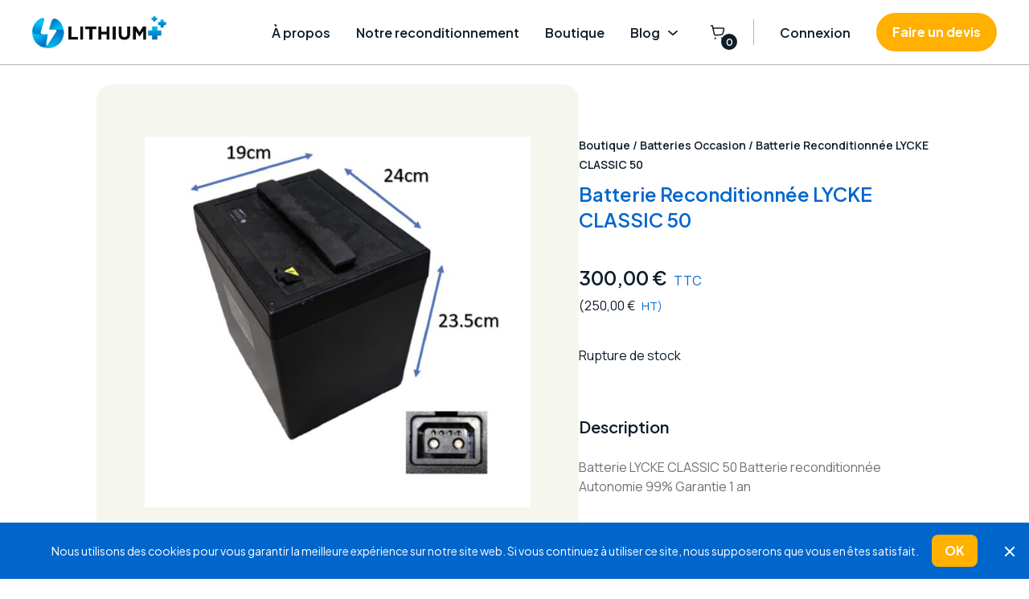

--- FILE ---
content_type: text/css
request_url: https://lithium-plus.com/wp-content/themes/lithium-plus/style.css
body_size: -10
content:
/*
 * Theme Name: Lithium Plus Theme
 * Description: Theme for lithium plus
 * Author: Dorian Taing
*/


--- FILE ---
content_type: text/css
request_url: https://lithium-plus.com/wp-content/themes/lithium-plus/assets/dist/css/styles.min.css
body_size: 18216
content:
.account-repairs_item,.banner-text_content,.banner-text_content h3,.cards-grid_item h3,.font-jakarta,.footer-banner,.form-row,.header-profile a,.jakarta-700,.jakarta-bold,.jakarta-md,.jakarta-sm,.page-a-propos .prestation .description p,.page-cart table.shop_table .actions .coupon input.input-text,.page-cart table.shop_table thead th,.page-checkout .payment_box #stripe-payment-data .wc-payment-form .form-row .wc-stripe-elements-field,.page-checkout .woocommerce-additional-fields .notes textarea,.page-checkout .woocommerce-billing-fields .form-row label,.page-checkout .woocommerce-billing-fields h3,.page-checkout .woocommerce-shipping-fields .form-row label,.page-checkout .woocommerce-shipping-fields h3,.page-checkout.woocommerce-order-received .woocommerce-order .woocommerce-customer-details address,.page-checkout.woocommerce-order-received .woocommerce-order-details__title,.page-checkout.woocommerce-order-received .woocommerce-order-thanks .order_details li,.page-connexion .woocommerce-form-row.form-row,.page-faire-un-devis .devis-device .wpcf7-list-item-label,.page-faire-un-devis .devis-device .wpcf7-radio .wpcf7-list-item label::after,.page-faire-un-devis .devis-form_content button,.page-faire-un-devis .devis-form_input label,.page-faire-un-devis .devis-hero p,.page-faire-un-devis .devis-infos .c-brand,.page-faire-un-devis .devis-price_card .price,.page-faire-un-devis .devis-trouble .wpcf7-checkbox .wpcf7-list-item .wpcf7-list-item-label,.page-faire-un-devis .devis-type_card,.page-my-account .woocommerce-EditAccountForm h3,.page-my-account .woocommerce-MyAccount-content .woocommerce-customer-details .addresses address,.page-my-account .woocommerce-MyAccount-content .woocommerce-order-details__title,.page-my-account .woocommerce-MyAccount-navigation-link a,.page-my-account .woocommerce-MyAccount-orders .order,.page-my-account .woocommerce-MyAccount-orders h3,.page-registration .woocommerce-form p,.pagination-list_item,.shop .filters-modal_categories h4,.shop .title-category,.shop-pagination ul.page-numbers li,.shop-removeFilters,.single-product .single_variation_wrap .price,.single-product_caracteristics li p:first-child,.single-product_dimensions li p:first-child,.subtitle,.testimonials-list_item>p,.testimonials-rating,.testimonials-rating b,.title,.title-1,.title-3,.title-4,.woocommerce-account .account-credits h2,.woocommerce-account .account-credits_number .c-brand,.woocommerce-account .account-credits_policy,.woocommerce-account .account-repairs_head a,.woocommerce-account .account-repairs_head h2{font-family:"Plus Jakarta Sans",Avenir,sans-serif;font-weight:400}.font-manrope,.ur-frontend-form .ur-form-row .ur-form-grid input[type=email]::placeholder,.ur-frontend-form .ur-form-row .ur-form-grid input[type=password]::placeholder,.ur-frontend-form .ur-form-row .ur-form-grid input[type=text]::placeholder{font-family:Manrope,Avenir,sans-serif;font-weight:400}body{margin:0;padding:0}h1,h2,h3,h4,h5,p,ul{margin:0;padding:0;font-size:inherit}a{color:inherit;text-decoration:none}button{border:none;background:rgba(0,0,0,0);color:inherit;cursor:pointer}img{width:100%;height:auto}ul{padding:0;list-style:none}.c-white{color:#fff}.bg-white{background-color:#fff}.c-blackFull{color:#000}.bg-blackFull{background-color:#000}.c-black{color:#0f1d2b}.bg-black{background-color:#0f1d2b}.c-brand{color:#0066cb}.bg-brand{background-color:#0066cb}.c-brandLight{color:#dee3f2}.bg-brandLight{background-color:#dee3f2}.c-primary{color:#ffb000}.bg-primary{background-color:#ffb000}.c-primaryHover{color:#eea400}.bg-primaryHover{background-color:#eea400}.c-lightGrey{color:#b3b3b3}.bg-lightGrey{background-color:#b3b3b3}.c-grey{color:#727272}.bg-grey{background-color:#727272}.c-background{color:#f5f6ee}.bg-background{background-color:#f5f6ee}.c-error{color:#dc0d0d}.bg-error{background-color:#dc0d0d}.c-success{color:#8fae1b}.bg-success{background-color:#8fae1b}.c-finished{color:#59b07e}.bg-finished{background-color:#59b07e}.c-finishedLight{color:#d1e9db}.bg-finishedLight{background-color:#d1e9db}.m-0{margin:0rem}.ml-0{margin-left:0rem}.mr-0{margin-right:0rem}.mt-0{margin-top:0rem}.mb-0{margin-bottom:0rem}.m-1{margin:.25rem}.ml-1{margin-left:.25rem}.mr-1{margin-right:.25rem}.mt-1{margin-top:.25rem}.mb-1{margin-bottom:.25rem}.m-2{margin:.5rem}.ml-2{margin-left:.5rem}.mr-2{margin-right:.5rem}.mt-2{margin-top:.5rem}.mb-2{margin-bottom:.5rem}.m-3{margin:.75rem}.ml-3{margin-left:.75rem}.mr-3{margin-right:.75rem}.mt-3{margin-top:.75rem}.mb-3{margin-bottom:.75rem}.m-4{margin:1rem}.ml-4{margin-left:1rem}.mr-4{margin-right:1rem}.mt-4{margin-top:1rem}.mb-4{margin-bottom:1rem}.m-5{margin:1.25rem}.ml-5{margin-left:1.25rem}.mr-5{margin-right:1.25rem}.mt-5{margin-top:1.25rem}.mb-5{margin-bottom:1.25rem}.m-6{margin:1.5rem}.ml-6{margin-left:1.5rem}.mr-6{margin-right:1.5rem}.mt-6{margin-top:1.5rem}.mb-6{margin-bottom:1.5rem}.m-7{margin:1.75rem}.ml-7{margin-left:1.75rem}.mr-7{margin-right:1.75rem}.mt-7{margin-top:1.75rem}.mb-7{margin-bottom:1.75rem}.m-8{margin:2rem}.ml-8{margin-left:2rem}.mr-8{margin-right:2rem}.mt-8{margin-top:2rem}.mb-8{margin-bottom:2rem}.m-9{margin:2.25rem}.ml-9{margin-left:2.25rem}.mr-9{margin-right:2.25rem}.mt-9{margin-top:2.25rem}.mb-9{margin-bottom:2.25rem}.m-10{margin:2.5rem}.ml-10{margin-left:2.5rem}.mr-10{margin-right:2.5rem}.mt-10{margin-top:2.5rem}.mb-10{margin-bottom:2.5rem}.m-11{margin:2.75rem}.ml-11{margin-left:2.75rem}.mr-11{margin-right:2.75rem}.mt-11{margin-top:2.75rem}.mb-11{margin-bottom:2.75rem}.m-12{margin:3rem}.ml-12{margin-left:3rem}.mr-12{margin-right:3rem}.mt-12{margin-top:3rem}.mb-12{margin-bottom:3rem}.m-13{margin:3.25rem}.ml-13{margin-left:3.25rem}.mr-13{margin-right:3.25rem}.mt-13{margin-top:3.25rem}.mb-13{margin-bottom:3.25rem}.m-14{margin:3.5rem}.ml-14{margin-left:3.5rem}.mr-14{margin-right:3.5rem}.mt-14{margin-top:3.5rem}.mb-14{margin-bottom:3.5rem}.m-15{margin:3.75rem}.ml-15{margin-left:3.75rem}.mr-15{margin-right:3.75rem}.mt-15{margin-top:3.75rem}.mb-15{margin-bottom:3.75rem}.m-16{margin:4rem}.ml-16{margin-left:4rem}.mr-16{margin-right:4rem}.mt-16{margin-top:4rem}.mb-16{margin-bottom:4rem}.m-17{margin:4.25rem}.ml-17{margin-left:4.25rem}.mr-17{margin-right:4.25rem}.mt-17{margin-top:4.25rem}.mb-17{margin-bottom:4.25rem}.m-18{margin:4.5rem}.ml-18{margin-left:4.5rem}.mr-18{margin-right:4.5rem}.mt-18{margin-top:4.5rem}.mb-18{margin-bottom:4.5rem}.m-19{margin:4.75rem}.ml-19{margin-left:4.75rem}.mr-19{margin-right:4.75rem}.mt-19{margin-top:4.75rem}.mb-19{margin-bottom:4.75rem}.m-20{margin:5rem}.ml-20{margin-left:5rem}.mr-20{margin-right:5rem}.mt-20{margin-top:5rem}.mb-20{margin-bottom:5rem}.p-0{padding:0rem}.pl-0{padding-left:0rem}.pr-0{padding-right:0rem}.pt-0{padding-top:0rem}.pb-0{padding-bottom:0rem}.p-1{padding:.25rem}.pl-1{padding-left:.25rem}.pr-1{padding-right:.25rem}.pt-1{padding-top:.25rem}.pb-1{padding-bottom:.25rem}.p-2{padding:.5rem}.pl-2{padding-left:.5rem}.pr-2{padding-right:.5rem}.pt-2{padding-top:.5rem}.pb-2{padding-bottom:.5rem}.p-3{padding:.75rem}.pl-3{padding-left:.75rem}.pr-3{padding-right:.75rem}.pt-3{padding-top:.75rem}.pb-3{padding-bottom:.75rem}.p-4{padding:1rem}.pl-4{padding-left:1rem}.pr-4{padding-right:1rem}.pt-4{padding-top:1rem}.pb-4{padding-bottom:1rem}.p-5{padding:1.25rem}.pl-5{padding-left:1.25rem}.pr-5{padding-right:1.25rem}.pt-5{padding-top:1.25rem}.pb-5{padding-bottom:1.25rem}.p-6{padding:1.5rem}.pl-6{padding-left:1.5rem}.pr-6{padding-right:1.5rem}.pt-6{padding-top:1.5rem}.pb-6{padding-bottom:1.5rem}.p-7{padding:1.75rem}.pl-7{padding-left:1.75rem}.pr-7{padding-right:1.75rem}.pt-7{padding-top:1.75rem}.pb-7{padding-bottom:1.75rem}.p-8{padding:2rem}.pl-8{padding-left:2rem}.pr-8{padding-right:2rem}.pt-8{padding-top:2rem}.pb-8{padding-bottom:2rem}.p-9{padding:2.25rem}.pl-9{padding-left:2.25rem}.pr-9{padding-right:2.25rem}.pt-9{padding-top:2.25rem}.pb-9{padding-bottom:2.25rem}.p-10{padding:2.5rem}.pl-10{padding-left:2.5rem}.pr-10{padding-right:2.5rem}.pt-10{padding-top:2.5rem}.pb-10{padding-bottom:2.5rem}.p-11{padding:2.75rem}.pl-11{padding-left:2.75rem}.pr-11{padding-right:2.75rem}.pt-11{padding-top:2.75rem}.pb-11{padding-bottom:2.75rem}.p-12{padding:3rem}.pl-12{padding-left:3rem}.pr-12{padding-right:3rem}.pt-12{padding-top:3rem}.pb-12{padding-bottom:3rem}.p-13{padding:3.25rem}.pl-13{padding-left:3.25rem}.pr-13{padding-right:3.25rem}.pt-13{padding-top:3.25rem}.pb-13{padding-bottom:3.25rem}.p-14{padding:3.5rem}.pl-14{padding-left:3.5rem}.pr-14{padding-right:3.5rem}.pt-14{padding-top:3.5rem}.pb-14{padding-bottom:3.5rem}.p-15{padding:3.75rem}.pl-15{padding-left:3.75rem}.pr-15{padding-right:3.75rem}.pt-15{padding-top:3.75rem}.pb-15{padding-bottom:3.75rem}.p-16{padding:4rem}.pl-16{padding-left:4rem}.pr-16{padding-right:4rem}.pt-16{padding-top:4rem}.pb-16{padding-bottom:4rem}.p-17{padding:4.25rem}.pl-17{padding-left:4.25rem}.pr-17{padding-right:4.25rem}.pt-17{padding-top:4.25rem}.pb-17{padding-bottom:4.25rem}.p-18{padding:4.5rem}.pl-18{padding-left:4.5rem}.pr-18{padding-right:4.5rem}.pt-18{padding-top:4.5rem}.pb-18{padding-bottom:4.5rem}.p-19{padding:4.75rem}.pl-19{padding-left:4.75rem}.pr-19{padding-right:4.75rem}.pt-19{padding-top:4.75rem}.pb-19{padding-bottom:4.75rem}.p-20{padding:5rem}.pl-20{padding-left:5rem}.pr-20{padding-right:5rem}.pt-20{padding-top:5rem}.pb-20{padding-bottom:5rem}html.no-scroll{overflow-y:hidden}html.no-scroll body{overflow-y:hidden}html.single-post{overflow-x:unset}body{font-family:Manrope,Avenir,sans-serif;color:#0f1d2b;overflow-x:hidden}.container-m{margin:0 7.5rem;max-width:90rem}@media(min-width:1600px){.container-m{margin:0 auto}}@media(max-width:1200px){.container-m{margin:0 2.5rem}}@media(max-width:991px){.container-m{margin:0 1rem}}.container-m--sm{margin:0 13.875rem;max-width:75rem}@media(min-width:1600px){.container-m--sm{margin:0 auto}}@media(max-width:1200px){.container-m--sm{margin:0 7.5rem}}@media(max-width:991px){.container-m--sm{margin:0 2.5rem}}@media(max-width:767px){.container-m--sm{margin:0 1rem}}.container-p,.footer-bg,.header{padding:0 7.5rem;max-width:90rem;margin:0 auto}@media(min-width:1600px){.container-p,.footer-bg,.header{padding:0 auto}}@media(max-width:1339px){.container-p,.footer-bg,.header{padding:0 2.5rem}}@media(max-width:991px){.container-p,.footer-bg,.header{padding:0 1rem}}.relative{position:relative}.emoji{width:1rem;height:1rem}.banner-brand{background-color:#0066cb;color:#fff;border-radius:1.5rem;padding:5rem 0;text-align:center}.banner-brand .subtitle{margin-bottom:.5rem}.banner-brand .page-checkout.woocommerce-order-received .woocommerce-order-details__title,.banner-brand .page-faire-un-devis .devis-price_card .price,.banner-brand .page-my-account .woocommerce-MyAccount-content .woocommerce-order-details__title,.banner-brand .single-product .single_variation_wrap .price,.banner-brand .testimonials-rating b,.banner-brand .title-3,.page-checkout.woocommerce-order-received .banner-brand .woocommerce-order-details__title,.page-faire-un-devis .devis-price_card .banner-brand .price,.page-my-account .woocommerce-MyAccount-content .banner-brand .woocommerce-order-details__title,.single-product .single_variation_wrap .banner-brand .price,.testimonials-rating .banner-brand b{max-width:23.125rem;margin:0 auto 2rem}@media(max-width:767px){.banner-brand .subtitle{margin-bottom:.875rem}}.product{border:1px solid #b3b3b3;border-radius:1rem}.product a{display:flex;flex-direction:column;height:100%}.product-content{border-top:1px solid #b3b3b3;background:#f5f6ee;border-bottom-left-radius:1rem;border-bottom-right-radius:1rem;padding:.75rem 1rem;display:flex;align-items:center;justify-content:space-between;font-size:.875rem;font-weight:600}.product-content_price{text-align:right}.product-media{flex:1;padding:4.125rem 2.6875rem 3.625rem}.woocommerce-notices-wrapper .woocommerce-error,.woocommerce-notices-wrapper .woocommerce-message{width:auto;border:1px solid #dc0d0d;border-radius:.5rem;background:rgba(0,0,0,0);color:#dc0d0d;padding:.75rem 2.5rem;max-width:60%;margin:0 auto 2.5rem}.woocommerce-notices-wrapper .woocommerce-error::before,.woocommerce-notices-wrapper .woocommerce-message::before{top:1rem;left:1rem}.woocommerce-notices-wrapper .woocommerce-error a,.woocommerce-notices-wrapper .woocommerce-message a{text-decoration:underline}.woocommerce-notices-wrapper .woocommerce-message{border-color:#8fae1b;color:#8fae1b}.outofstock a{opacity:.5;pointer-events:none}.woocommerce-remove-coupon{color:#dc0d0d;width:1rem;height:1rem;border:1px solid #dc0d0d;border-radius:50%;margin-right:.5rem;transition:.3s}.woocommerce-remove-coupon:hover{opacity:.6}.cookie-notice-container{background:#0066cb}.cookie-notice-container .cn-text-container{font-family:"Plus Jakarta Sans",Avenir,sans-serif;font-size:.875rem}.cookie-notice-container #cn-accept-cookie.cn-set-cookie.cn-button{padding:.5rem 1rem;border-radius:.5rem;margin-left:1rem}.cookie-notice-container .cn-close-icon{opacity:1;transition:.2s}.cookie-notice-container .cn-close-icon:hover{opacity:.8}.cookie-notice-container .cn-close-icon::after,.cookie-notice-container .cn-close-icon::before{height:1rem;background-color:#fff}.banner-text_content h3,.page-checkout.woocommerce-order-received .woocommerce-order-details__title,.page-faire-un-devis .devis-price_card .price,.page-my-account .woocommerce-MyAccount-content .woocommerce-order-details__title,.single-product .single_variation_wrap .price,.testimonials-rating b,.title,.title-1,.title-3,.title-4{font-weight:600}.title-1{font-size:2.5rem;line-height:3rem;font-weight:700}.page-checkout.woocommerce-order-received .woocommerce-order-details__title,.page-faire-un-devis .devis-price_card .price,.page-my-account .woocommerce-MyAccount-content .woocommerce-order-details__title,.single-product .single_variation_wrap .price,.testimonials-rating b,.title-3{font-size:1.5rem;line-height:2rem}.banner-text_content h3,.title-4{font-size:1.25rem;line-height:1.75rem}@media(max-width:991px){.page-checkout.woocommerce-order-received .woocommerce-order-details__title,.page-faire-un-devis .devis-price_card .price,.page-my-account .woocommerce-MyAccount-content .woocommerce-order-details__title,.single-product .single_variation_wrap .price,.testimonials-rating b,.title-3{font-size:1.25rem;line-height:1.625rem}}@media(max-width:767px){.title-1{font-size:2rem;line-height:2.375rem}}.subtitle{font-weight:500;font-size:1.25rem;line-height:1.875rem}@media(max-width:767px){.subtitle{font-size:1rem;line-height:1.5rem}}.cards-grid_item h3,.fw-b{font-weight:600}.jakarta-700{font-weight:700}.jakarta-bold,.shop .filters-modal_categories h4,.testimonials-rating{font-weight:600}.jakarta-md,.page-a-propos .prestation .description p,.single-product_caracteristics li p:first-child,.single-product_dimensions li p:first-child{font-size:1rem;line-height:1.5rem;font-weight:500}.footer-banner,.jakarta-sm,.page-registration .woocommerce-form p,.testimonials-list_item>p{font-size:.875rem;line-height:1.5rem}.manrope-sm,.single-product .woocommerce-breadcrumb{font-size:.875rem;line-height:1.5rem}.form-row{font-weight:500;padding:0;text-align:left;max-width:17.625rem;margin:0 auto 2rem}.form-row label{display:block;margin-bottom:.25rem}.form-row input{width:calc(100% - 2.125rem);border:1px solid #b3b3b3;padding:.75rem 1rem;font-size:1rem;border-radius:.5rem}.form-row input::placeholder{color:#b3b3b3;transition:.3s!important}.form-row .input-wrapper .ur-frontend-field{padding:0}@media(max-width:1339px){.form-row{max-width:100%}}.ur-frontend-form .ur-form-row .ur-form-grid input[type=email],.ur-frontend-form .ur-form-row .ur-form-grid input[type=password],.ur-frontend-form .ur-form-row .ur-form-grid input[type=text]{padding:.75rem 1rem!important;border:1px solid #b3b3b3;font-size:1rem;border-radius:.5rem}.ur-frontend-form .ur-form-row .ur-form-grid input[type=email]::placeholder,.ur-frontend-form .ur-form-row .ur-form-grid input[type=password]::placeholder,.ur-frontend-form .ur-form-row .ur-form-grid input[type=text]::placeholder{color:#b3b3b3;transition:.3s}.ur-frontend-form .ur-form-row .ur-form-grid .user-registration-error{margin:0;padding:0;background:rgba(0,0,0,0);border:none}.ur-frontend-form .ur-form-row .ur-form-grid .user-registration-error::before{display:none}.ur-frontend-form .ur-form-row .ur-form-grid label.ur-label{margin:0 0 .25rem;font-weight:500}@font-face{font-family:icomoon;src:url(../../icons/icomoon.eot?izbme2);src:url(../../icons/icomoon.eot?izbme2#iefix) format("embedded-opentype"),url(../../icons/icomoon.ttf?izbme2) format("truetype"),url(../../icons/icomoon.woff?izbme2) format("woff"),url(../../icons/icomoon.svg?izbme2#icomoon) format("svg");font-weight:400;font-style:normal;font-display:block}[class*=" icon-"],[class^=icon-]{font-family:icomoon!important;speak:never;font-style:normal;font-weight:400;font-variant:normal;text-transform:none;line-height:1;-webkit-font-smoothing:antialiased;-moz-osx-font-smoothing:grayscale}.icon-check:before{content:""}.icon-close:before{content:""}.icon-arrow-down:before,.page-checkout .woocommerce-billing-fields .select2-selection__arrow:before,.page-checkout .woocommerce-shipping-fields .select2-selection__arrow:before{content:"";font-family:icomoon}.icon-file:before{content:""}.icon-disconnect:before{content:""}.icon-trolley:before{content:""}.icon-user:before{content:""}.icon-cards:before{content:""}.icon-repair:before{content:""}.icon-coins:before{content:""}.icon-calendar:before{content:""}.icon-arrow-right:before{content:""}.icon-arrow-left:before{content:""}.icon-star:before{content:"";color:#eebb42}.btn,.btn-light,.btn-primary,.btn-secondary,.page-cart .return-to-shop .button,.page-cart .wc-proceed-to-checkout a.checkout-button,.page-checkout .woocommerce-checkout-payment#payment .place-order .button,.page-connexion .woocommerce .login-submit,.page-my-account .woocommerce-MyAccount-content .woocommerce-message--info .woocommerce-Button.button,.page-my-account .woocommerce-MyAccount-content .woocommerce-pagination .woocommerce-button,.page-registration .user-registration .ur-button-container .ur-submit-button,.single-product button.add_to_cart_button,.single-product_gallery .woocommerce-message .button{border-radius:2rem;padding:.75rem 1.25rem;display:inline-block;font-family:"Plus Jakarta Sans",Avenir,sans-serif;font-size:1rem;line-height:1.5rem;cursor:pointer;transition:ease-in-out .2s}.btn-primary,.page-cart .wc-proceed-to-checkout a.checkout-button,.page-checkout .woocommerce-checkout-payment#payment .place-order .button,.page-connexion .woocommerce .login-submit,.page-registration .user-registration .ur-button-container .ur-submit-button{background:#ffb000;color:#fff;font-weight:700}.btn-primary:hover,.page-cart .wc-proceed-to-checkout a.checkout-button:hover,.page-checkout .woocommerce-checkout-payment#payment .place-order .button:hover,.page-connexion .woocommerce .login-submit:hover,.page-registration .user-registration .ur-button-container .ur-submit-button:hover{background:#eea400}.btn-light{border:1px solid #727272;line-height:1.375rem;color:#727272;font-weight:600}.btn-light:hover{border-color:#0f1d2b;color:#0f1d2b}.btn-link{color:#0066cb;display:block}.btn-secondary,.page-cart .return-to-shop .button,.page-my-account .woocommerce-MyAccount-content .woocommerce-message--info .woocommerce-Button.button,.page-my-account .woocommerce-MyAccount-content .woocommerce-pagination .woocommerce-button,.single-product button.add_to_cart_button,.single-product_gallery .woocommerce-message .button{color:#0f1d2b;border:1px solid #0f1d2b;font-weight:600}.btn-secondary.disabled,.page-cart .return-to-shop .disabled.button,.page-my-account .woocommerce-MyAccount-content .woocommerce-message--info .disabled.woocommerce-Button.button,.page-my-account .woocommerce-MyAccount-content .woocommerce-pagination .disabled.woocommerce-button,.single-product button.disabled.add_to_cart_button,.single-product_gallery .woocommerce-message .disabled.button{pointer-events:none;opacity:.5;padding:.75rem 1.25rem}.header{display:flex;justify-content:space-between;align-items:center}.header-logo{width:auto;height:2.5rem}.header-logo img{width:auto;height:100%}.header-divider{width:1px;height:2rem;background:#b3b3b3;margin-right:2rem}.header-nav{display:flex;align-items:center;font-family:"Plus Jakarta Sans",Avenir,sans-serif;font-weight:600}.header-nav .menu-item{transition:.2s}.header-nav .menu-item:hover:not(.btn-primary){color:#0066cb}.header-nav_left{display:flex;align-items:center}.header-nav_left .menu-item{padding:1.75rem 0;margin-right:2rem}.header-nav .menu-item-login{display:flex;align-items:center;justify-content:center}.header-nav_right{display:flex;align-items:center;justify-content:center}.header-nav_right .menu-item:first-child{margin-right:2rem}.header-nav .current-menu-item,.header-nav .current-page-ancestor{position:relative}.header-nav .current-menu-item:not(.btn-primary)::after,.header-nav .current-page-ancestor:not(.btn-primary)::after{content:"";width:.25rem;height:.25rem;background:#0066cb;display:block;border-radius:50%;margin:.25rem auto 0;position:absolute;left:50%;transform:translateX(-50%)}.header-nav--mobile,.header-nav_overlay{display:none}.header-burger{display:none;background:rgba(0,0,0,0);width:2.5rem;height:2.5rem}.header-burger .line{background:#0f1d2b;height:2px;width:100%;display:block;border-radius:.5rem}.header-burger .line:not(:last-child){margin-bottom:.3125rem}.header-cart{position:relative;margin-right:2rem;transition:.2s}.header-cart:hover{color:#0066cb}.header-cart svg{display:block}.header-cart_count{background:#0f1d2b;color:#fff;border-radius:50%;position:absolute;bottom:-.625rem;right:-.75rem;width:1.25rem;height:1.25rem;font-size:.75rem;display:flex;align-items:center;justify-content:center}.header-profile{display:flex;flex-direction:column;font-size:.875rem;margin-right:2rem}.header-profile p{color:#0066cb;font-weight:600}.header-profile a{color:#0f1d2b;font-weight:400;opacity:.5}.header-blog{position:relative;cursor:pointer}.header-blog_link{display:flex;align-items:center;transition:.2s}.header-blog_link svg{margin-left:.25rem;transition:.2s}.header-blog_dropdown{display:none;position:absolute;z-index:2;padding:1rem;border-radius:.5rem;background:#fff;color:#0f1d2b;min-width:11.875rem;flex-direction:column;box-shadow:0 0 10px rgba(15,29,43,.2)}.header-blog_dropdown a{padding:.5rem;transition:.3s}.header-blog_dropdown a:hover{color:#0066cb;background:rgba(179,179,179,.1);border-radius:.25rem}.header-blog.active .header-blog_link{color:#0066cb}.header-blog.active .header-blog_link svg{transform:rotate(180deg)}.header-blog.active .header-blog_dropdown{display:flex;margin-top:1rem}@media(max-width:1200px){.header{padding-top:1rem;padding-bottom:1rem}.header-nav_left .header-cart,.header-nav_left .menu-item{margin-right:1rem}.header-nav .btn-primary,.header-nav .page-cart .wc-proceed-to-checkout a.checkout-button,.header-nav .page-checkout .woocommerce-checkout-payment#payment .place-order .button,.header-nav .page-connexion .woocommerce .login-submit,.header-nav .page-registration .user-registration .ur-button-container .ur-submit-button,.page-cart .wc-proceed-to-checkout .header-nav a.checkout-button,.page-checkout .woocommerce-checkout-payment#payment .place-order .header-nav .button,.page-connexion .woocommerce .header-nav .login-submit,.page-registration .user-registration .ur-button-container .header-nav .ur-submit-button{display:none}.header-divider{margin:0 1rem}}@media(max-width:1023px){.header{z-index:100}.header-nav{display:none}.header-nav--mobile{position:fixed;top:0;right:-20rem;height:calc(100% - 3rem);width:calc(20rem - 2rem);background:#fff;padding:1.5rem 1rem;margin-left:auto;display:flex;flex-direction:column;align-items:flex-start;transition:.3s;z-index:4;overflow-y:auto}.header-nav--mobile .icon-close{font-size:1.5rem;padding:0;align-self:flex-end;margin-bottom:2rem}.header-nav--mobile .menu-item{font-weight:500;padding:1rem 0;width:100%}.header-nav--mobile .header-cart{display:flex;align-items:center;font-weight:500}.header-nav--mobile .header-cart span{display:inline-block;margin-left:.5rem}.header-nav--mobile .menu-login{border:1px solid #0f1d2b;padding:.75rem 1.25rem;width:calc(100% - 2.5rem);border-radius:2rem;margin-bottom:1rem}.header-nav--mobile.open{right:0}.header-nav--mobile .header-blog.active .header-blog_dropdown{margin-top:.25rem}.header-nav--mobile .header-blog_dropdown{position:static;box-shadow:none;width:100%;padding:0;padding-left:.5rem}.header-nav--mobile .header-blog_dropdown-link{padding:1rem 0}.header-nav--mobile .header-blog_dropdown-link:not(:last-child){margin:0}.header-nav_overlay{background-color:rgba(15,29,43,.3);width:100vw;height:100vh;position:absolute;top:0;left:0;opacity:0;z-index:2;pointer-events:none;transition:.3s;display:block}.header-nav_overlay.open{pointer-events:unset;opacity:1}.header-nav_menu{margin-top:auto;display:flex;flex-direction:column;width:100%;text-align:center}.header-burger{display:block}.header-profile{margin-right:0;margin-bottom:1rem}}.footer{margin-top:5rem;background:#f5f6ee}.footer-bg{display:flex;justify-content:space-between;padding-top:3rem;padding-bottom:3rem}.footer-logo{display:inline-block;height:2.5rem}.footer-logo img{height:100%;width:auto}.footer-address{margin:1.5rem 0 2.5rem}.footer-nav{display:flex}.footer-nav_col:first-child{margin-right:6.5rem}.footer-nav_col .menu-item{display:block;font-weight:500;font-family:"Plus Jakarta Sans",Avenir,sans-serif;color:#727272}.footer-nav_col .menu-item:not(:last-of-type){margin-bottom:.75rem}.footer-nav h3{font-size:1rem;font-weight:700;margin-bottom:1.25rem}.footer-banner{background:#fff;padding:1rem 0}.footer-banner a{text-decoration:underline;color:#0066cb}.footer-banner .container-m{display:flex;align-items:center;justify-content:space-between}@media(max-width:991px){.footer{margin-top:3rem}.footer-bg{flex-direction:column;padding:2.5rem 1rem}.footer-nav{margin-top:2rem}.footer-nav_col .menu-item{font-size:.875rem}.footer-nav_col .menu-item:not(:last-of-type){margin-bottom:1rem}.footer-nav h3{font-size:.875rem;margin-bottom:1rem}.footer-address{margin-bottom:1rem}.footer-address~.btn-link{margin-bottom:.5rem}.footer-banner{padding:1rem;text-align:center}.footer-banner .container-m{flex-direction:column}.footer-banner p{font-size:.875rem}.footer-banner p:first-child{margin-bottom:1rem}}.banner-engagements{border-radius:1.5rem;text-align:center;margin-bottom:6.375rem}.banner-engagements_bg{padding:4rem 7.875rem 3.5rem;background:#f5f6ee;border-radius:1.5rem}.banner-engagements_grid{display:grid;grid-template-columns:repeat(3,1fr);margin-top:4rem;gap:4rem}.banner-engagements_grid-item h3{margin:1rem 0}.banner-engagements_grid-item img{max-width:3rem}.banner-engagements_grid-item p{color:#727272}.banner-engagements_grid-item p b,.banner-engagements_grid-item p strong{font-weight:700}@media(max-width:1200px){.banner-engagements_bg{padding:2.5rem 3.5rem 3rem}}@media(max-width:767px){.banner-engagements{margin-bottom:3rem}.banner-engagements_grid{grid-template-columns:1fr;margin-top:2.75rem;gap:2.5rem}.banner-engagements_grid-item h3{margin:1rem 0 .5rem}}.banner-vehicles{text-align:center;margin-top:3rem;margin-bottom:6.5rem}.banner-vehicles .icon-bg{background:#f5f6ee;border-radius:1rem;height:13.5rem;transition:.3s;display:flex;align-items:center;justify-content:center}.banner-vehicles_grid{display:grid;grid-template-columns:repeat(3,1fr);margin-top:2rem;gap:1.5rem}.banner-vehicles_grid-item a:hover .icon-bg{filter:brightness(.9)}.banner-vehicles_grid-item h3{margin:1.5rem 0 .75rem;font-weight:700}.banner-vehicles_grid-item img{max-width:5.5rem}.banner-vehicles_grid-item p{color:#727272}.banner-vehicles_grid-item p b,.banner-vehicles_grid-item p strong{font-weight:700}@media(max-width:767px){.banner-vehicles{margin-top:2.5rem;margin-bottom:3rem}.banner-vehicles .icon-bg{height:10.3125rem}.banner-vehicles_grid{grid-template-columns:1fr;margin-top:2rem}.banner-vehicles_grid-item h3{margin:1rem 0 .25rem}}.banner-text{background:#f5f6ee;border-radius:1.25rem;margin-bottom:4.625rem}.banner-text_container{padding:3rem 6.375rem 4rem;display:flex;justify-content:space-between}.banner-text_title{flex-shrink:0;margin-right:7.375rem}.banner-text_content{color:#727272;font-size:1.25rem;line-height:1.875rem}.banner-text_content h3{color:#0f1d2b}.banner-text_content h3 strong{font-weight:600}.banner-text_content strong{font-weight:700}@media(max-width:991px){.banner-text_container{padding:2.5rem 2rem}.banner-text_title{margin-right:2rem}.banner-text_content{font-size:1rem;line-height:1.5rem}.banner-text_content h3{font-size:1rem;line-height:1.5rem}}@media(max-width:767px){.banner-text{margin-bottom:3rem}.banner-text_container{flex-direction:column;padding:2.5rem 1.5rem 2rem}.banner-text_title{margin-bottom:1rem}}.banner-references{text-align:center;margin-bottom:4rem}.banner-references_list{margin-top:2rem;display:flex;align-items:center;justify-content:center}.banner-references_item{max-width:9.375rem}.shop_table .woocommerce-shipping-methods#shipping_method li{position:relative;line-height:normal;justify-content:flex-end;display:flex;align-items:center}.shop_table .woocommerce-shipping-methods#shipping_method li input{opacity:0;position:absolute;top:0;left:0}.shop_table .woocommerce-shipping-methods#shipping_method li input:checked~label::before{border-color:#0066cb}.shop_table .woocommerce-shipping-methods#shipping_method li input:checked~label::after{opacity:1}.shop_table .woocommerce-shipping-methods#shipping_method li input[type=hidden]~label::before{border-color:#0066cb}.shop_table .woocommerce-shipping-methods#shipping_method li input[type=hidden]~label::after{opacity:1}.shop_table .woocommerce-shipping-methods#shipping_method li label{display:flex;align-items:flex-start;position:relative;flex-shrink:0;cursor:pointer}.shop_table .woocommerce-shipping-methods#shipping_method li label::before{content:"";width:.875rem;height:.875rem;border:1px solid #b3b3b3;background-color:#fff;border-radius:50%;display:block;margin-top:.25rem;margin-right:.5rem;transition:.3s}.shop_table .woocommerce-shipping-methods#shipping_method li label::after{content:"";width:.625rem;height:.625rem;background-color:#0066cb;border-radius:50%;position:absolute;top:.4375rem;left:.1875rem;opacity:0;transition:.3s}.shop_table .woocommerce-shipping-methods#shipping_method li label p{display:flex;flex-direction:column}.shop_table .woocommerce-shipping-methods#shipping_method li label .amount{font-weight:400}.article-tags{display:flex;align-items:center}.article-tags_item{border-radius:.25rem;padding:.25rem .5rem;margin-bottom:.5rem;font-size:.75rem;font-weight:800}.article-tags_item:not(:last-child){margin-right:.5rem}.article-tags_item--actualites{background:#98c8f8;color:#0d66bf}.article-tags_item--guides-reparations{background:#fcfbf1;color:#0f1d2b}.article-tags_item--insider{background:#c2cbea;color:#344a98}.pagination{display:flex;align-items:center;justify-content:flex-end;margin:0 0 2.5rem;border:none}.pagination-list{margin:0 .5rem;gap:.5rem;display:flex;align-items:center;justify-content:center}.pagination-list_item{font-weight:600;transition:.3s}.pagination-list_item a,.pagination-list_item span{width:2.5rem;height:2.5rem;display:flex;align-items:center;justify-content:center;border-radius:.5rem}.pagination-list_item a.current,.pagination-list_item span.current{background:rgba(0,102,203,.1);color:#0066cb}.pagination-list_item a:not(.current):hover,.pagination-list_item span:not(.current):hover{background:#f5f6ee;border-radius:.5rem}.pagination-list .next,.pagination-list .prev{border:1px solid #b3b3b3;width:calc(2.5rem - 2px);height:calc(2.5rem - 2px);font-size:1.5rem;border-radius:.5rem;transition:.3s;display:flex;align-items:center;justify-content:center}.pagination-list .next:hover,.pagination-list .prev:hover{background:#f5f6ee}.pagination-list .next.disabled,.pagination-list .prev.disabled{opacity:.5;cursor:not-allowed}.home{position:relative}.home .hero{height:calc(100vh - 120px);margin-top:3rem}.home .hero .container-m{display:flex;align-items:center;justify-content:space-between;height:100%}.home .hero-content{width:calc(40% - 7.9375rem);margin-bottom:9.375rem}.home .hero-content_btn{margin-top:1.5rem;display:flex;align-items:center}.home .hero-img{width:calc(60% - 7.9375rem);height:100%}.home .hero-img img{width:100%;height:100%;object-fit:cover;border-radius:1.5rem 1.5rem 0 0}.home .hero::after{content:"";background:#f5f6ee;width:35%;height:100vh;position:absolute;top:0;right:0;z-index:-1}@media(min-width:2000px){.home .hero{height:100%}}@media(max-width:1339px){.home .hero-content{width:calc(40% - 3.75rem)}.home .hero-img{width:calc(60% - 3.75rem)}}@media(max-width:1023px){.home .hero-content{width:calc(40% - 2rem)}.home .hero-img{width:calc(60% - 2rem)}}@media(max-width:991px){.home .hero{max-width:35rem;margin:4.5rem auto 0;height:auto}.home .hero .container-m{flex-direction:column-reverse}.home .hero-content{width:100%;margin:3.5rem 0 0}.home .hero-img{width:100%;position:relative}.home .hero-img:before{display:block;content:"";width:100%;padding-top:115.7142857143%}.home .hero-img>*{position:absolute;top:0;left:0;right:0;bottom:0}.home .hero-img img{border-radius:1.5rem}.home .hero::after{width:100%;height:36.25rem}}@media(max-width:767px){.home .hero{margin-top:1rem;max-width:100%}.home .hero-content{margin:2.5rem 0 0}.home .hero::after{height:23rem}}.page-a-propos .hero{margin-bottom:5rem}.page-a-propos .hero-header{max-width:36.75rem;margin:6rem auto 3.375rem;text-align:center}.page-a-propos .hero-header .title-1{margin-bottom:2rem}.page-a-propos .hero-gallery{display:flex;justify-content:space-between}.page-a-propos .hero-gallery_col{width:calc(50% - 1.5rem)}.page-a-propos .hero-gallery_col img{border-radius:1.25rem;height:100%;object-fit:cover}.page-a-propos .hero-gallery_col .page-checkout.woocommerce-order-received .woocommerce-order-details__title,.page-a-propos .hero-gallery_col .page-faire-un-devis .devis-price_card .price,.page-a-propos .hero-gallery_col .page-my-account .woocommerce-MyAccount-content .woocommerce-order-details__title,.page-a-propos .hero-gallery_col .single-product .single_variation_wrap .price,.page-a-propos .hero-gallery_col .testimonials-rating b,.page-a-propos .hero-gallery_col .title-3,.page-checkout.woocommerce-order-received .page-a-propos .hero-gallery_col .woocommerce-order-details__title,.page-faire-un-devis .devis-price_card .page-a-propos .hero-gallery_col .price,.page-my-account .woocommerce-MyAccount-content .page-a-propos .hero-gallery_col .woocommerce-order-details__title,.single-product .single_variation_wrap .page-a-propos .hero-gallery_col .price,.testimonials-rating .page-a-propos .hero-gallery_col b{margin-bottom:1rem}.page-a-propos .hero-gallery_col:first-child .img{position:relative}.page-a-propos .hero-gallery_col:first-child .img:before{display:block;content:"";width:100%;padding-top:116.6666666667%}.page-a-propos .hero-gallery_col:first-child .img>*{position:absolute;top:0;left:0;right:0;bottom:0}.page-a-propos .hero-gallery_col:last-child{margin-top:2.5rem}.page-a-propos .hero-gallery_col:last-child .img{margin-bottom:2rem;position:relative}.page-a-propos .hero-gallery_col:last-child .img:before{display:block;content:"";width:100%;padding-top:63.1687242798%}.page-a-propos .hero-gallery_col:last-child .img>*{position:absolute;top:0;left:0;right:0;bottom:0}@media(max-width:991px){.page-a-propos .hero-header{margin:6.5rem auto 3rem}}@media(max-width:575px){.page-a-propos .hero-gallery{position:relative}.page-a-propos .hero-gallery_col{width:100%}.page-a-propos .hero-gallery_col:first-child{width:185px;height:272px;position:absolute;top:0;left:calc(-90px - 1rem)}.page-a-propos .hero-gallery_col:last-child{margin-top:0;margin-left:6.5rem}}.page-a-propos .prestation{text-align:center;margin-bottom:8.125rem}.page-a-propos .prestation .grid{margin-top:2rem;display:grid;grid-template-columns:repeat(2,1fr);gap:1.5rem}.page-a-propos .prestation .col{padding:1.5rem 1.5rem 2.5rem;border-radius:1.25rem}.page-a-propos .prestation .col:first-child{background:#0066cb}.page-a-propos .prestation .col:last-child{background:#ffb000}.page-a-propos .prestation .bg{background:#f5f6ee;border-radius:1rem;padding:6.375rem 4.875rem 5.5rem}.page-a-propos .prestation .bg .icon{max-width:5rem;margin:0 auto 1.5rem}.banner-text_content .page-a-propos .prestation .bg h3,.page-a-propos .prestation .bg .banner-text_content h3,.page-a-propos .prestation .bg .title-4{margin-bottom:.5rem}.page-a-propos .prestation .bg p{color:#727272}.page-a-propos .prestation .description{text-align:left;color:#fff;margin-top:1.5rem}@media(max-width:1023px){.page-a-propos .prestation{margin-bottom:3.5rem}.page-a-propos .prestation .grid{gap:1.25rem}.page-a-propos .prestation .col{padding:1rem 1rem 2rem}.page-a-propos .prestation .bg{padding:0 1.5rem;height:21.0625rem;display:flex;flex-direction:column;justify-content:center}}@media(max-width:767px){.page-a-propos .prestation{margin-bottom:3rem}.page-a-propos .prestation .grid{grid-template-columns:1fr;gap:1.5rem;margin-top:1.5rem}.page-a-propos .prestation .col{border-radius:1rem}}.page-reconditionnement .hero{margin-top:5.5rem;margin-bottom:1.5rem;text-align:center}.page-reconditionnement .hero .title-1{margin-bottom:1.5rem}.page-reconditionnement .advantages{margin-bottom:5rem}.page-checkout.woocommerce-order-received .page-reconditionnement .advantages .woocommerce-order-details__title,.page-faire-un-devis .devis-price_card .page-reconditionnement .advantages .price,.page-my-account .woocommerce-MyAccount-content .page-reconditionnement .advantages .woocommerce-order-details__title,.page-reconditionnement .advantages .page-checkout.woocommerce-order-received .woocommerce-order-details__title,.page-reconditionnement .advantages .page-faire-un-devis .devis-price_card .price,.page-reconditionnement .advantages .page-my-account .woocommerce-MyAccount-content .woocommerce-order-details__title,.page-reconditionnement .advantages .single-product .single_variation_wrap .price,.page-reconditionnement .advantages .testimonials-rating b,.page-reconditionnement .advantages .title-3,.single-product .single_variation_wrap .page-reconditionnement .advantages .price,.testimonials-rating .page-reconditionnement .advantages b{max-width:21.4375rem;text-align:center;margin:0 auto 3rem}.page-reconditionnement .advantages-row{display:grid;grid-template-columns:repeat(2,1fr);align-items:center;gap:7.9375rem}.page-reconditionnement .advantages-img{position:relative}.page-reconditionnement .advantages-img:before{display:block;content:"";width:100%;padding-top:119.0104166667%}.page-reconditionnement .advantages-img>*{position:absolute;top:0;left:0;right:0;bottom:0}.page-reconditionnement .advantages-img img{height:100%;border-radius:1.5rem;object-fit:cover}.page-reconditionnement .advantages-list_item:not(:last-child){margin-bottom:2rem}.page-reconditionnement .advantages-list_item h3{font-weight:700;color:#0066cb;margin-bottom:1rem}@media(max-width:991px){.page-reconditionnement .advantages-row{gap:1.25rem}.page-reconditionnement .advantages-img{height:100%}.page-reconditionnement .advantages-img::before{display:none}.page-reconditionnement .advantages-list_item:not(:last-child){margin-bottom:1.5rem}.page-reconditionnement .advantages-list_item h3{margin-bottom:.75rem}}@media(max-width:991px)and (max-width:767px){.page-reconditionnement .hero{margin-top:3.5rem}.page-reconditionnement .hero .title-1{margin-bottom:1rem}.page-reconditionnement .advantages{margin-bottom:3rem}.page-reconditionnement .advantages-row{grid-template-columns:1fr;gap:2rem}.page-reconditionnement .advantages-img{position:relative}.page-reconditionnement .advantages-img:before{display:block;content:"";width:100%;padding-top:114.8688046647%}.page-reconditionnement .advantages-img>*{position:absolute;top:0;left:0;right:0;bottom:0}.page-checkout.woocommerce-order-received .page-reconditionnement .advantages .woocommerce-order-details__title,.page-faire-un-devis .devis-price_card .page-reconditionnement .advantages .price,.page-my-account .woocommerce-MyAccount-content .page-reconditionnement .advantages .woocommerce-order-details__title,.page-reconditionnement .advantages .page-checkout.woocommerce-order-received .woocommerce-order-details__title,.page-reconditionnement .advantages .page-faire-un-devis .devis-price_card .price,.page-reconditionnement .advantages .page-my-account .woocommerce-MyAccount-content .woocommerce-order-details__title,.page-reconditionnement .advantages .single-product .single_variation_wrap .price,.page-reconditionnement .advantages .testimonials-rating b,.page-reconditionnement .advantages .title-3,.single-product .single_variation_wrap .page-reconditionnement .advantages .price,.testimonials-rating .page-reconditionnement .advantages b{margin-bottom:2rem}.page-reconditionnement .advantages-list_item h3{margin-bottom:.5rem}}.page-my-account .account-container{margin-top:3.375rem}.banner-text_content .page-my-account.woocommerce-lost-password h3,.page-my-account.woocommerce-lost-password .banner-text_content h3,.page-my-account.woocommerce-lost-password .title-4{margin-bottom:2rem}.page-my-account.woocommerce-lost-password .account-container{margin-top:5rem}.page-my-account.woocommerce-lost-password .woocommerce{flex-direction:column;align-items:center}.page-my-account.woocommerce-lost-password .woocommerce p{line-height:1.5rem}.page-my-account.woocommerce-lost-password .woocommerce-message{border:1px solid #8fae1b;color:#8fae1b;width:auto;border-radius:.5rem;background:rgba(0,0,0,0);padding:.75rem 2.5rem;margin:0 0 2.5rem}.page-my-account.woocommerce-lost-password .woocommerce-message::before{top:1rem;left:1rem}.page-my-account.woocommerce-lost-password .woocommerce-message a{text-decoration:underline}.page-my-account.woocommerce-lost-password .woocommerce-ResetPassword{display:flex;flex-direction:column;width:28.125rem;max-width:100%}.page-my-account.woocommerce-lost-password .woocommerce-ResetPassword .form-row{padding:0;margin:0;float:unset;width:100%;max-width:100%}.page-my-account.woocommerce-lost-password .woocommerce-ResetPassword .form-row:not(:last-of-type){margin-bottom:1.5rem}.page-my-account.woocommerce-lost-password .woocommerce-ResetPassword .form-row:last-of-type{text-align:center;margin-top:1rem}.page-my-account.woocommerce-lost-password .woocommerce-ResetPassword .form-row label{line-height:unset}.page-cart .wc-proceed-to-checkout .page-my-account.woocommerce-lost-password .woocommerce-ResetPassword a.disabled.checkout-button,.page-checkout .woocommerce-checkout-payment#payment .place-order .page-my-account.woocommerce-lost-password .woocommerce-ResetPassword .disabled.button,.page-connexion .woocommerce .page-my-account.woocommerce-lost-password .woocommerce-ResetPassword .disabled.login-submit,.page-my-account.woocommerce-lost-password .woocommerce-ResetPassword .btn-primary.disabled,.page-my-account.woocommerce-lost-password .woocommerce-ResetPassword .page-cart .wc-proceed-to-checkout a.disabled.checkout-button,.page-my-account.woocommerce-lost-password .woocommerce-ResetPassword .page-checkout .woocommerce-checkout-payment#payment .place-order .disabled.button,.page-my-account.woocommerce-lost-password .woocommerce-ResetPassword .page-connexion .woocommerce .disabled.login-submit,.page-my-account.woocommerce-lost-password .woocommerce-ResetPassword .page-registration .user-registration .ur-button-container .disabled.ur-submit-button,.page-registration .user-registration .ur-button-container .page-my-account.woocommerce-lost-password .woocommerce-ResetPassword .disabled.ur-submit-button{opacity:.5}@media(max-width:767px){.page-my-account.woocommerce-lost-password .account-container{margin-top:2.5rem}}.page-my-account .woocommerce{display:flex;justify-content:space-between;align-items:flex-start}.page-my-account .woocommerce::after,.page-my-account .woocommerce::before{display:none}.page-my-account .woocommerce-MyAccount-navigation{float:unset;width:calc(20% - 1.5rem);margin-right:1.5rem;padding:1.875rem 1.5rem 1.5rem;border:1px solid #b3b3b3;border-radius:1.25rem;min-width:280px}.page-my-account .woocommerce-MyAccount-navigation--mobile{display:none}.page-my-account .woocommerce-MyAccount-navigation-link{display:flex;align-items:center}.page-my-account .woocommerce-MyAccount-navigation-link::after,.page-my-account .woocommerce-MyAccount-navigation-link::before{font-family:icomoon;font-size:1.5rem}.page-my-account .woocommerce-MyAccount-navigation-link:not(:last-child){margin-bottom:1.5rem}.page-my-account .woocommerce-MyAccount-navigation-link a{margin-left:.75rem;font-weight:500}.page-my-account .woocommerce-MyAccount-navigation-link.is-active{color:#0066cb}.page-my-account .woocommerce-MyAccount-navigation-link.is-active::after,.page-my-account .woocommerce-MyAccount-navigation-link.is-active::before{color:#0066cb}.page-my-account .woocommerce-MyAccount-navigation-link--dashboard::before{content:""}.page-my-account .woocommerce-MyAccount-navigation-link--orders::before{content:""}.page-my-account .woocommerce-MyAccount-navigation-link--repairs::before{content:""}.page-my-account .woocommerce-MyAccount-navigation-link--credits::before{content:""}.page-my-account .woocommerce-MyAccount-navigation-link--edit-account::before{content:""}.page-my-account .woocommerce-MyAccount-navigation-link--payments::before{content:""}.page-my-account .woocommerce-MyAccount-navigation-link--payments::before{content:""}.page-my-account .woocommerce-MyAccount-navigation-link--customer-logout{flex-direction:row-reverse;justify-content:flex-end;position:relative;padding-top:1.5rem;border-top:1px solid #b3b3b3}.page-my-account .woocommerce-MyAccount-navigation-link--customer-logout::after{content:""}.page-my-account .woocommerce-MyAccount-content{float:unset;width:calc(80% - 1.5rem)}.page-my-account .woocommerce-MyAccount-content .woocommerce-notices-wrapper .woocommerce-error,.page-my-account .woocommerce-MyAccount-content .woocommerce-notices-wrapper .woocommerce-message{max-width:100%;margin-bottom:1.5rem}.page-my-account .woocommerce-MyAccount-content .woocommerce-message--info{border:1px solid #0066cb;background:rgba(0,0,0,0);border-radius:.5rem}.page-my-account .woocommerce-MyAccount-content .woocommerce-message--info .woocommerce-Button.button{background:rgba(0,0,0,0);border-radius:.625rem}.page-my-account .woocommerce-MyAccount-content p:not(:last-child){margin-bottom:1rem}.page-my-account .woocommerce-MyAccount-content p mark{background:0 0;font-weight:500}.page-my-account .woocommerce-MyAccount-content p a{text-decoration:underline;color:#0066cb}.page-my-account .woocommerce-MyAccount-content .woocommerce-pagination{margin-top:1rem;text-align:right;display:flex;align-items:center;justify-content:space-between}.page-my-account .woocommerce-MyAccount-content .woocommerce-pagination .woocommerce-button{background-color:#fff;border-radius:.5rem}.page-my-account .woocommerce-MyAccount-content .woocommerce-pagination .woocommerce-button--next{margin-left:auto}.page-my-account .woocommerce-MyAccount-content .woocommerce-order-details{background:#f5f6ee;padding:2rem 1.5rem;margin-bottom:0;border-radius:1.25rem}.page-my-account .woocommerce-MyAccount-content .woocommerce-order-details__title{color:#0066cb;margin-bottom:.5rem}.page-my-account .woocommerce-MyAccount-content .shop_table{border:1px solid #b3b3b3;border-collapse:unset;border-radius:1rem;margin:0;border-spacing:0}.page-my-account .woocommerce-MyAccount-content .shop_table thead th{padding:.75rem 1rem;line-height:normal;font-weight:500;border-bottom:1px solid #b3b3b3}.page-my-account .woocommerce-MyAccount-content .shop_table tbody td{border:none;padding:1rem}.page-my-account .woocommerce-MyAccount-content .shop_table tfoot tr:first-child td,.page-my-account .woocommerce-MyAccount-content .shop_table tfoot tr:first-child th{border-top:1px solid #b3b3b3}.page-my-account .woocommerce-MyAccount-content .shop_table tfoot td,.page-my-account .woocommerce-MyAccount-content .shop_table tfoot th{border:none;padding:.5rem 1rem}.page-my-account .woocommerce-MyAccount-content .shop_table tfoot th{font-size:.875rem}.page-my-account .woocommerce-MyAccount-content .shop_table tfoot td{text-align:right;font-weight:400}.page-my-account .woocommerce-MyAccount-content .shop_table .product-total{text-align:right}.page-my-account .woocommerce-MyAccount-content .woocommerce-customer-details{margin:2rem 0 0;background:#f5f6ee;padding:2rem 1.5rem;border-radius:1.25rem}.page-my-account .woocommerce-MyAccount-content .woocommerce-customer-details .addresses::after,.page-my-account .woocommerce-MyAccount-content .woocommerce-customer-details .addresses::before{display:none}.page-my-account .woocommerce-MyAccount-content .woocommerce-customer-details .addresses .woocommerce-column{float:unset;width:100%}.page-my-account .woocommerce-MyAccount-content .woocommerce-customer-details .addresses .woocommerce-column--billing-address{margin-bottom:1.5rem}.page-my-account .woocommerce-MyAccount-content .woocommerce-customer-details .addresses .woocommerce-column__title{margin-bottom:1rem}.page-my-account .woocommerce-MyAccount-content .woocommerce-customer-details .addresses address{border:1px solid #b3b3b3;border-radius:.5rem;padding:1rem;width:auto}.page-my-account .woocommerce-MyAccount-content .woocommerce-customer-details .addresses address p{display:flex;align-items:flex-start;justify-content:space-between;text-align:right;line-height:1.5rem}.page-my-account .woocommerce-MyAccount-content .woocommerce-customer-details .addresses address p:not(:last-child){margin-bottom:1rem}.page-my-account .woocommerce-MyAccount-content .woocommerce-customer-details .addresses address p.woocommerce-customer-details--email,.page-my-account .woocommerce-MyAccount-content .woocommerce-customer-details .addresses address p.woocommerce-customer-details--phone{padding:0}.page-my-account .woocommerce-MyAccount-content .woocommerce-customer-details .addresses address p.woocommerce-customer-details--email::before,.page-my-account .woocommerce-MyAccount-content .woocommerce-customer-details .addresses address p.woocommerce-customer-details--phone::before{display:none}.page-my-account .woocommerce-MyAccount-content .woocommerce-customer-details .addresses address p strong{font-weight:500}.page-my-account .woocommerce-EditAccountForm{background:#f5f6ee;padding:0 1.5rem 1.5rem;border-radius:1.25rem}.page-my-account .woocommerce-EditAccountForm h3{margin-bottom:1rem;padding-top:1.5rem;font-weight:700}.page-my-account .woocommerce-EditAccountForm .row{display:grid;grid-template-columns:repeat(2,1fr);gap:1.5rem;margin-bottom:2rem}.page-my-account .woocommerce-EditAccountForm .row em{font-size:.875rem;margin-top:.5rem;display:block}.page-my-account .woocommerce-EditAccountForm .woocommerce-Button{background:#fff;border-radius:.625rem}.page-my-account .woocommerce-EditAccountForm .woocommerce-submit{text-align:right;margin-top:2rem}.page-my-account .woocommerce-EditAccountForm .form-row{margin:0;padding:0;width:100%;max-width:unset}.page-my-account .woocommerce-MyAccount-orders{background:#f5f6ee;padding:1.5rem;border-radius:1.25rem}.page-my-account .woocommerce-MyAccount-orders h3{margin-bottom:1rem;font-weight:700}.page-my-account .woocommerce-MyAccount-orders .order{background:#fff;border:1px solid #b3b3b3;padding:.75rem 1rem;border-radius:1rem;display:flex;align-items:center;justify-content:space-between;font-weight:500}.page-my-account .woocommerce-MyAccount-orders .order:not(:last-child){margin-bottom:.5rem}.page-my-account .woocommerce-MyAccount-orders .order-date{color:#727272;margin-right:1.5rem}.page-my-account .woocommerce-MyAccount-orders .order-row{display:flex;align-items:center;justify-content:center}.page-my-account .woocommerce-MyAccount-orders .order-status{color:#727272;margin-right:1rem;font-weight:500}.page-my-account .woocommerce-MyAccount-orders .order-price{color:#727272;margin-right:1.125rem}.page-my-account .woocommerce-MyAccount-orders .order .woocommerce-button{border-radius:.625rem}@media(max-width:1023px){.page-my-account .woocommerce-MyAccount-navigation{width:calc(30% - 1.25rem);min-width:220px;margin-right:1.25rem}.page-my-account .woocommerce-MyAccount-content{width:calc(70% - 1.25rem)}}@media(max-width:991px){.page-my-account .woocommerce-MyAccount-orders{font-size:.875rem;padding:1.25rem}.page-my-account .woocommerce-MyAccount-orders .order-number{margin-bottom:.25rem}}@media(max-width:767px){.page-my-account .account-container{margin-left:0;margin-right:0}.page-my-account .woocommerce{flex-direction:column}.page-my-account .woocommerce-MyAccount-navigation{display:none}.page-my-account .woocommerce-MyAccount-navigation--mobile{display:block;margin:0 1rem 1rem;width:calc(100% - 2rem)}.page-my-account .woocommerce-MyAccount-navigation--mobile .ss-single-selected{border-color:#b3b3b3;color:#0066cb;height:3rem;width:100%;padding:.75rem 1rem;align-items:center;border-radius:.5rem}.page-my-account .woocommerce-MyAccount-navigation--mobile .ss-single-selected::before{font-family:icomoon;font-size:1.5rem}.page-my-account .woocommerce-MyAccount-navigation--mobile .ss-single-selected .placeholder{margin-left:.75rem;font-size:.875rem;font-weight:600;font-family:"Plus Jakarta Sans",Avenir,sans-serif}.page-my-account .woocommerce-MyAccount-navigation--mobile .ss-arrow{margin:0}.page-my-account .woocommerce-MyAccount-navigation--mobile .ss-arrow .arrow-down{border-color:#0f1d2b;padding:4px}.page-my-account .woocommerce-MyAccount-navigation--mobile .ss-content{border-radius:.5rem;border-color:#b3b3b3}.page-my-account .woocommerce-MyAccount-navigation--mobile .ss-list{border-radius:.5rem}.page-my-account .woocommerce-MyAccount-navigation--mobile .ss-list .ss-option{padding:.75rem 1rem;margin-bottom:0;font-size:.875rem;font-weight:500;font-family:"Plus Jakarta Sans",Avenir,sans-serif;color:#0f1d2b}.page-my-account .woocommerce-MyAccount-navigation--mobile .ss-list .ss-option::before{margin-right:.75rem}.page-my-account .woocommerce-MyAccount-navigation--mobile .ss-list .ss-option.ss-disabled{color:#0066cb;opacity:.8}.page-my-account .woocommerce-MyAccount-content{width:100%}.page-my-account .woocommerce-MyAccount-content .woocommerce-message--info{display:flex;flex-direction:column-reverse;align-items:flex-start;margin:0 1rem}.page-my-account .woocommerce-MyAccount-content .woocommerce-message--info a{margin-top:1rem}.page-my-account .woocommerce-MyAccount-content>p{margin:0 1rem}.page-my-account .woocommerce-MyAccount-orders{padding:1.5rem 1rem 2rem}.page-my-account .woocommerce-MyAccount-orders .order-price{display:none}.page-my-account .woocommerce-EditAccountForm{border-radius:0;padding:1.5rem 1rem 2rem}.page-my-account .woocommerce-EditAccountForm .row{grid-template-columns:1fr;gap:2rem}}.page-registration .container{height:calc(100vh - 4.5rem);margin-left:13.75rem;display:flex;align-items:center;justify-content:space-between}.page-registration .content{margin-right:7.875rem;width:calc(40% - 7.875rem)}.page-registration .content .title-1{margin-bottom:1rem}.page-registration .form{flex:1;height:100%;background:#f5f6ee;border-top-left-radius:1.5rem;text-align:center;width:calc(60% - 7.875rem);display:flex;align-items:center;justify-content:center}.page-registration .form-container{width:100%;display:flex;flex-direction:column-reverse}.page-cart .return-to-shop .page-registration .form .button,.page-my-account .woocommerce-MyAccount-content .woocommerce-message--info .page-registration .form .woocommerce-Button.button,.page-my-account .woocommerce-MyAccount-content .woocommerce-pagination .page-registration .form .woocommerce-button,.page-registration .form .btn-secondary,.page-registration .form .page-cart .return-to-shop .button,.page-registration .form .page-my-account .woocommerce-MyAccount-content .woocommerce-message--info .woocommerce-Button.button,.page-registration .form .page-my-account .woocommerce-MyAccount-content .woocommerce-pagination .woocommerce-button,.page-registration .form .single-product button.add_to_cart_button,.page-registration .form .single-product_gallery .woocommerce-message .button,.single-product .page-registration .form button.add_to_cart_button,.single-product_gallery .woocommerce-message .page-registration .form .button{margin-bottom:.5rem}.page-checkout.woocommerce-order-received .page-registration .form .woocommerce-order-details__title,.page-faire-un-devis .devis-price_card .page-registration .form .price,.page-my-account .woocommerce-MyAccount-content .page-registration .form .woocommerce-order-details__title,.page-registration .form .page-checkout.woocommerce-order-received .woocommerce-order-details__title,.page-registration .form .page-faire-un-devis .devis-price_card .price,.page-registration .form .page-my-account .woocommerce-MyAccount-content .woocommerce-order-details__title,.page-registration .form .single-product .single_variation_wrap .price,.page-registration .form .testimonials-rating b,.page-registration .form .title-3,.single-product .single_variation_wrap .page-registration .form .price,.testimonials-rating .page-registration .form b{margin-bottom:1.5rem}.page-registration .form .woocommerce-notices-wrapper{margin-top:2.5rem}.page-registration .grid{display:grid;grid-template-columns:repeat(2,1fr);gap:1rem 1.5rem;margin-top:2rem}.page-registration .grid-item{background:#f5f6ee;border-radius:.5rem;padding:1.25rem 1rem}.page-registration .grid-item .style-svg{width:2.5rem;height:2.5rem;margin-bottom:.5rem;opacity:1}.page-registration .user-registration{flex:1;height:100%;background:#f5f6ee;border-top-left-radius:1.5rem;text-align:center;border:none;padding:0;margin:0 auto;max-width:17.625rem}.page-registration .user-registration-container{height:100%;display:flex;flex-direction:column;align-items:center;justify-content:center}.page-registration .user-registration .login{max-width:17.625rem;width:100%;margin:1.5rem auto 0;padding:0;border:0;text-align:center}.page-registration .user-registration .form-row-submit{margin-bottom:1.5rem}.page-registration .user-registration .ur-button-container{margin:0;padding:0;justify-content:center}.page-registration .user-registration .ur-button-container .ur-submit-button{margin:0}.page-registration .user-registration .lost_password{color:#0066cb;font-weight:600;font-size:.875rem}.page-registration .user-registration-divider{margin:2rem auto;height:1px;width:10rem;background:#b3b3b3}.page-registration .woocommerce-form .woocommerce-privacy-policy-text{max-width:60%;margin:.25rem auto 2rem}.page-registration .title-mobile{display:none}@media(max-width:1339px){.page-registration .container{margin-left:2.5rem}.page-registration .content{width:calc(50% - 7.875rem)}.page-registration .form{width:calc(50% - 7.875rem)}.page-registration .form-container{max-width:70%}.page-registration .form .woocommerce-privacy-policy-text{max-width:100%}}@media(max-width:991px){.page-registration .container{margin-top:3.75rem;flex-direction:column}.page-registration .content{width:auto;margin-right:0;max-width:60%;margin-bottom:3.75rem}.page-registration .form{width:100%;padding:3.5rem 0 3.75rem}}@media(max-width:767px){.page-registration .container{flex-direction:column-reverse;margin:0;height:auto}.page-registration .content{max-width:100%;margin:3rem 0;padding:0 1rem}.page-registration .content .title-1{display:none}.page-registration .form{padding:2.5rem 0}.page-registration .form-container{margin:0 2.875rem;max-width:100%}.page-registration .title-mobile{display:block;margin-top:2.5rem;margin-bottom:1.5rem;margin-left:1rem;width:100%}}.shop main{margin-top:2.8125rem}.shop-container{display:grid;grid-template-columns:.2fr 1fr;gap:1.5rem;align-items:baseline;margin-top:1.5rem;margin-bottom:2.5rem}.shop-nav{position:sticky;top:1.5rem}.shop-nav_list{margin-top:1.5rem}.shop-nav_list-item.active{color:#0066cb;font-weight:600}.shop-nav_list-item a{position:relative;padding:1rem 0;display:block;transition:.3s}.shop-nav_list-item a:hover{color:#0066cb}.shop-nav_list-item .category-radio{opacity:0;position:absolute;top:0;left:0;width:100%;height:100%}.shop-nav_list-item p{pointer-events:none}.page-checkout.woocommerce-order-received .shop .woocommerce-order-details__title,.page-faire-un-devis .devis-price_card .shop .price,.page-my-account .woocommerce-MyAccount-content .shop .woocommerce-order-details__title,.shop .page-checkout.woocommerce-order-received .woocommerce-order-details__title,.shop .page-faire-un-devis .devis-price_card .price,.shop .page-my-account .woocommerce-MyAccount-content .woocommerce-order-details__title,.shop .single-product .single_variation_wrap .price,.shop .testimonials-rating b,.shop .title-3,.single-product .single_variation_wrap .shop .price,.testimonials-rating .shop b{margin-bottom:.25rem}.shop .title-category{margin-bottom:.25rem;font-weight:500}.shop .products{display:grid;grid-template-columns:repeat(4,1fr);gap:1.5rem;margin-top:1.25rem;overflow:hidden}.shop .products-count{font-weight:600}.shop-pagination{display:flex;align-items:center;justify-content:flex-end;margin:2.5rem 0;border:none}.shop-pagination ul.page-numbers{margin:0 .5rem;gap:.5rem;display:flex;align-items:center;justify-content:center}.shop-pagination ul.page-numbers li{font-weight:600;transition:.3s}.shop-pagination ul.page-numbers li a,.shop-pagination ul.page-numbers li span{width:2.5rem;height:2.5rem;display:flex;align-items:center;justify-content:center;border-radius:.5rem}.shop-pagination ul.page-numbers li a.current,.shop-pagination ul.page-numbers li span.current{background:rgba(0,102,203,.1);color:#0066cb}.shop-pagination ul.page-numbers li a:not(.current):hover,.shop-pagination ul.page-numbers li span:not(.current):hover{background:#f5f6ee;border-radius:.5rem}.shop-pagination .next,.shop-pagination .prev{border:1px solid #b3b3b3;width:calc(2.5rem - 2px);height:calc(2.5rem - 2px);font-size:1.5rem;border-radius:.5rem;transition:.3s;display:flex;align-items:center;justify-content:center}.shop-pagination .next:hover,.shop-pagination .prev:hover{background:#f5f6ee}.shop-pagination .next.disabled,.shop-pagination .prev.disabled{opacity:.5;cursor:not-allowed}.shop-actions{display:flex;align-items:center;justify-content:flex-end}.shop-actions_left{display:none}.shop-sorting{display:flex;align-items:center}.shop-sorting .manrope-sm,.shop-sorting .single-product .woocommerce-breadcrumb,.single-product .shop-sorting .woocommerce-breadcrumb{font-weight:600;margin-right:1.375rem}.shop-sorting .woocommerce-ordering{position:relative;float:unset;margin:0}.shop-sorting .woocommerce-ordering select{border:1px solid #b3b3b3;padding:.6875rem 3rem .6875rem .75rem;border-radius:.5rem;font-family:"Plus Jakarta Sans",Avenir,sans-serif;font-weight:600;font-size:1rem;line-height:1.5rem;appearance:none;cursor:pointer;width:100%}.shop-sorting .woocommerce-ordering svg{position:absolute;top:50%;right:.75rem;transform:translateY(-50%)}.shop-filters{border:1px solid #b3b3b3;padding:.6875rem 1rem .6875rem .75rem;background:rgba(0,0,0,0);font-weight:600;font-size:1rem;line-height:1.5rem;border-radius:.5rem;font-family:"Plus Jakarta Sans",Avenir,sans-serif;min-width:12.75rem;cursor:pointer;justify-content:space-between;transition:.3s;display:flex;align-items:center}.shop-filters.active{color:#0066cb;border-color:#0066cb;background:rgba(0,102,203,.1)}.shop-filters.active svg path{stroke:#0066cb}.shop-removeFilters{background:#f5f6ee;height:3rem;border-radius:.5rem;padding-right:1rem;padding-left:.5rem;font-size:1rem;font-weight:600;margin-left:1rem;display:flex;align-items:center}.shop-removeFilters .icon-close{color:#0f1d2b;font-size:1.5rem;margin-right:.25rem}.shop .filters-modal{position:fixed;top:0;left:-100%;z-index:-100;height:100vh;opacity:0;transition:.4s ease-in-out;pointer-events:none}.shop .filters-modal.open{opacity:1;z-index:100;left:0;pointer-events:unset}.shop .filters-modal_overlay{position:fixed;top:0;left:0;right:0;bottom:0;background:rgba(0,0,0,.2);opacity:0;transition:.4s ease-in-out;pointer-events:none}.shop .filters-modal_overlay.open{opacity:1;pointer-events:unset}.shop .filters-modal_content{background:#fff;width:auto;min-width:25rem;height:100%;padding:2.5rem 2rem}.shop .filters-modal_header{display:flex;align-items:center;justify-content:space-between;padding-bottom:1.5rem;border-bottom:1px solid #b3b3b3}.shop .filters-modal_categories{padding:1.5rem 0 2rem}.shop .filters-modal_categories h4{margin-bottom:1rem}.shop .filters-modal_categories ul{display:flex;flex-direction:column;gap:1rem;color:#0f1d2b}.shop .filters-modal_categories ul li{display:inline-block}.shop .filters-modal_categories ul li.active{color:#0066cb}.shop .filters-modal_categories ul li.active .category-radio::before{border-color:#0066cb}.shop .filters-modal_categories ul li.active .category-radio::after{opacity:1}.shop .filters-modal_categories ul a{display:flex;align-items:center}.shop .filters-modal_categories .category-radio{position:relative;margin-right:.5rem;width:1.5rem;height:1.5rem}.shop .filters-modal_categories .category-radio::before{content:"";width:calc(1.5rem - 2px);height:calc(1.5rem - 2px);border:1px solid #b3b3b3;border-radius:.25rem;position:absolute;top:0;left:0;pointer-events:none;transition:.3s}.shop .filters-modal_categories .category-radio::after{content:"";font-family:icomoon;width:calc(1.5rem - 2px);height:calc(1.5rem - 2px);background:rgba(0,102,203,.1);border-radius:.1875rem;position:absolute;top:1px;left:1px;opacity:0;transition:.3s;pointer-events:none;display:flex;align-items:center;justify-content:center}.shop .filters-modal_categories .category-radio input{width:1.5rem;height:1.5rem;margin:0;appearance:none;opacity:0;pointer-events:none}@media(max-width:1023px){.shop .products{grid-template-columns:repeat(3,1fr);margin-bottom:1.5rem}}@media(max-width:991px){.shop .products{grid-template-columns:repeat(2,1fr)}.shop-container{grid-template-columns:.3fr 1fr}.shop-actions{align-items:flex-end}.shop-actions_left{align-items:flex-start;flex-direction:column-reverse}.shop-removeFilters{margin:0 0 1rem}}@media(max-width:767px){.shop .products{grid-template-columns:repeat(2,1fr);gap:1rem}.shop-sorting{width:calc(50% - 1rem)}.shop-sorting .manrope-sm,.shop-sorting .single-product .woocommerce-breadcrumb,.single-product .shop-sorting .woocommerce-breadcrumb{display:none}.shop-actions{justify-content:space-between}.shop-actions_left{width:calc(50% - 1rem);display:flex;align-items:center}.shop-filters{width:100%;min-width:unset}.shop-removeFilters{width:calc(100% - 2rem);font-size:.875rem}.shop-container{grid-template-columns:1fr}.shop-nav{background:#fff;position:static}.shop-nav_list{display:none}.shop .filters-modal_content{min-width:unset;padding:2.5rem 1.25rem;width:calc(100vw - 40px)}}@media(max-width:575px){.shop .products{grid-template-columns:1fr}}.single-product main{border-top:1px solid #b3b3b3}.banner-text_content .single-product h3,.single-product .banner-text_content h3,.single-product .title-4{margin-bottom:1rem}.single-product_container{display:flex;gap:6.3125rem}.single-product_content{margin-top:5.5rem}.page-checkout.woocommerce-order-received .single-product_content .woocommerce-order-details__title,.page-faire-un-devis .devis-price_card .single-product_content .price,.page-my-account .woocommerce-MyAccount-content .single-product_content .woocommerce-order-details__title,.single-product .single_variation_wrap .single-product_content .price,.single-product_content .page-checkout.woocommerce-order-received .woocommerce-order-details__title,.single-product_content .page-faire-un-devis .devis-price_card .price,.single-product_content .page-my-account .woocommerce-MyAccount-content .woocommerce-order-details__title,.single-product_content .single-product .single_variation_wrap .price,.single-product_content .testimonials-rating b,.single-product_content .title-3,.testimonials-rating .single-product_content b{margin-bottom:2.5rem}.single-product_quantity{display:flex;margin-bottom:2.5rem}.single-product_quantity button{padding:.5rem;font-size:1.5rem;border:1px solid #b3b3b3;background:#fff}.single-product_quantity button.icon-arrow-left{border-radius:.5rem 0 0 .5rem}.single-product_quantity button.icon-arrow-right{border-radius:0 .5rem .5rem 0}.single-product_quantity button.disabled{opacity:.5;pointer-events:none;background:rgba(179,179,179,.3);cursor:not-allowed}.single-product_quantity input{border:1px solid #b3b3b3;border-left:none;border-right:none;outline:0;padding:0;width:2.5rem;height:2.5rem;text-align:center;font-size:1rem;font-weight:600}.single-product_quantity input::-webkit-inner-spin-button,.single-product_quantity input::-webkit-outer-spin-button{appearance:none;-webkit-appearance:none}.single-product_description{margin-top:4rem;margin-bottom:2rem}.banner-text_content .single-product_description h3,.single-product_description .banner-text_content h3,.single-product_description .title-4{margin-bottom:1.5rem}.single-product_description h2,.single-product_description h3,.single-product_description h4,.single-product_description h5{margin:1rem 0}.single-product_description ul{margin-top:1rem;list-style:disc;padding-left:1rem}.single-product_description ul li:not(:last-child){margin-bottom:.5rem}.single-product_description p{line-height:1.5rem;color:#727272}.single-product_caracteristics ul,.single-product_dimensions ul{border:1px solid #b3b3b3;border-bottom:none}.single-product_caracteristics li,.single-product_dimensions li{display:grid;grid-template-columns:repeat(2,1fr)}.single-product_caracteristics li p,.single-product_dimensions li p{border-bottom:1px solid #b3b3b3;padding:.75rem 1rem}.single-product_caracteristics li p:first-child,.single-product_dimensions li p:first-child{border-right:1px solid #b3b3b3}.single-product_dimensions{margin:2rem 0}.single-product_relatedProducts .swiper-wrapper{display:grid;grid-template-columns:repeat(2,1fr);overflow:hidden;gap:1rem}.single-product_price{margin-bottom:2.5rem}.single-product_price-content{display:flex;align-items:baseline}.single-product_price .price{margin:0}.single-product_price .tax{color:#0066cb;font-weight:400;font-size:1rem;margin-left:.5rem}.single-product_price--HT{margin-top:.5rem}.single-product_price--HT .tax{font-size:.875rem}.single-product .woocommerce-breadcrumb{font-weight:600;margin-bottom:.5rem}.single-product_gallery{max-width:37.5rem;margin-top:1.5rem;position:relative}.single-product_gallery .woocommerce-message{max-width:100%;padding-right:1rem}.single-product_gallery .woocommerce-message .button{background:0 0;text-decoration:none;padding:.5rem 1rem}.single-product_gallery .woocommerce-message .button:hover{background:0 0}.single-product_gallery .woocommerce-product-gallery__wrapper{align-items:center;display:grid;grid-template-areas:"main main" "b c" "foot foot";gap:1.5rem}.single-product_gallery .woocommerce-product-gallery{overflow:hidden;list-style:none;z-index:1;width:37.5rem;height:100%}.single-product_gallery .woocommerce-product-gallery__image{transition:.3s;width:100%;height:100%;position:relative;display:flex;align-items:center;justify-content:center}.single-product_gallery .woocommerce-product-gallery__image:first-child{grid-area:main}.single-product_gallery .woocommerce-product-gallery__image a{display:flex;align-items:center;justify-content:center;background:#f5f6ee;border-radius:1.25rem;height:100%;width:100%}.single-product_gallery .woocommerce-product-gallery__image a img{width:auto;height:auto;max-width:80%}.single-product_gallery .woocommerce-product-gallery__image img{display:block;height:100%;object-fit:contain}.single-product .add_to_cart_inline{display:none}.single-product button.add_to_cart_button{background:0 0}.single-product button.add_to_cart_button:hover{background:0 0}.single-product a.added_to_cart{padding-top:0;margin-left:1rem}.single-product .swiper-button-next,.single-product .swiper-button-prev{top:unset;margin:0;background:#fff;width:2.5rem;height:2.5rem;border:1px solid #727272;border-radius:50%;display:flex;align-items:center;justify-content:center;position:absolute;z-index:2}.single-product .swiper-button-next::after,.single-product .swiper-button-prev::after{display:none}.single-product .swiper-button-prev{left:.5rem;bottom:2.5rem}.single-product .swiper-button-next{right:.5rem;bottom:2.5rem}.single-product .variations{margin-bottom:2rem}.single-product .variations-item:not(:last-child){margin-bottom:1rem;margin-right:1rem}.single-product .variations-item .label{font-weight:600;margin-bottom:.5rem}.single-product .variations-item .value{display:flex;align-items:center;width:auto}.single-product .variations-item .value .ss-single-selected{padding:.75rem 1rem;height:3rem;width:auto;border:1px solid #b3b3b3;border-radius:.5rem}.single-product .variations-item .value .ss-single-selected .placeholder{font-family:"Plus Jakarta Sans",Avenir,sans-serif;color:#0f1d2b}.single-product .variations-item .value .ss-single-selected .ss-arrow{margin:0}.single-product .variations-item .value .ss-single-selected .ss-arrow::before{content:"";font-family:icomoon;font-size:1.5rem;color:#0f1d2b}.single-product .variations-item .value .ss-single-selected .ss-arrow .arrow-down,.single-product .variations-item .value .ss-single-selected .ss-arrow .arrow-up{display:none}.single-product .variations-item .value .ss-main{max-width:12.5rem}.single-product .variations-item .value .ss-content{border-radius:.5rem;border:1px solid #b3b3b3}.single-product .variations-item .value .ss-content .ss-option{font-family:"Plus Jakarta Sans",Avenir,sans-serif;padding:.75rem 1rem;transition:.2s}.single-product .variations-item .value .ss-content .ss-option:hover:not(.ss-disabled){background:#0066cb}.single-product .variations-item .value .ss-content .ss-option:first-child{border-top-left-radius:.5rem;border-top-right-radius:.5rem}.single-product .variations-item .value .ss-content .ss-option:last-child{border-bottom-left-radius:.5rem;border-bottom-right-radius:.5rem}.single-product .variations-item .reset_variations{margin-left:1rem}.single-product .single_variation_wrap .woocommerce-variation-price{display:none}.single-product .single_variation_wrap .price{color:#0066cb}.single-product .single_variation_wrap .variations_button{margin-top:1rem}.single-product .single_variation_wrap .out-of-stock{color:#dc0d0d}@media(max-width:1200px){.single-product_gallery{max-width:28.125rem}.single-product_gallery .woocommerce-product-gallery{width:28.125rem;max-width:100%}}@media(max-width:991px){.single-product_container{flex-direction:column;gap:0}.single-product_content{max-width:35rem;width:100%;margin:1.875rem auto 0}.single-product_gallery{max-width:100%}.single-product_gallery .woocommerce-product-gallery{height:100%;width:100%;max-width:100%}.single-product_gallery .woocommerce-product-gallery__wrapper{grid-template-areas:"main b" "main c";gap:1.25rem;grid-template-columns:1fr .5fr}}@media(max-width:767px){.single-product_content{margin-top:1.875rem}.page-checkout.woocommerce-order-received .single-product_content .woocommerce-order-details__title,.page-faire-un-devis .devis-price_card .single-product_content .price,.page-my-account .woocommerce-MyAccount-content .single-product_content .woocommerce-order-details__title,.single-product .single_variation_wrap .single-product_content .price,.single-product_content .page-checkout.woocommerce-order-received .woocommerce-order-details__title,.single-product_content .page-faire-un-devis .devis-price_card .price,.single-product_content .page-my-account .woocommerce-MyAccount-content .woocommerce-order-details__title,.single-product_content .single-product .single_variation_wrap .price,.single-product_content .testimonials-rating b,.single-product_content .title-3,.testimonials-rating .single-product_content b{margin-bottom:1.5rem}.single-product_quantity{margin-bottom:1.5rem}.single-product_gallery{border:none}.single-product_gallery .woocommerce-product-gallery__wrapper{display:flex;gap:unset;align-items:stretch}.single-product_gallery .woocommerce-product-gallery__image{flex-shrink:0;height:unset}.single-product_price{margin-bottom:1.5rem}.single-product_price .price{margin-bottom:0}.single-product_description{margin:2rem 0 1.5rem}.single-product .swiper-button-next,.single-product .swiper-button-prev{bottom:1.5rem}.single-product_relatedProducts .swiper-wrapper{display:flex;grid-template-columns:unset;overflow:unset;gap:0}.single-product_relatedProducts .product{flex-shrink:0}}.fancybox-container .fancybox-button--arrow_left,.fancybox-container .fancybox-button--arrow_right{background:#0066cb;padding:.5rem;height:auto}.fancybox-container .fancybox-button--arrow_left div,.fancybox-container .fancybox-button--arrow_right div{padding:0;height:auto}.fancybox-container .fancybox-button--arrow_left svg,.fancybox-container .fancybox-button--arrow_right svg{height:unset}@media(max-width:767px){.fancybox-container .fancybox-button--arrow_left,.fancybox-container .fancybox-button--arrow_right{width:2.5rem;top:calc(50% - 20px)}.fancybox-container .fancybox-button--arrow_left svg,.fancybox-container .fancybox-button--arrow_right svg{width:2rem;height:2rem}}.page-connexion .lost_password{color:#0066cb;font-weight:600;font-size:.875rem}.page-connexion .container{height:calc(100vh - 5rem);margin-left:13.75rem;display:flex;align-items:center;justify-content:space-between}.page-connexion .content{margin-right:7.875rem;width:calc(40% - 7.875rem)}.page-connexion .content .title-1{margin-bottom:1rem}.page-connexion .grid{display:grid;grid-template-columns:repeat(2,1fr);gap:1rem 1.5rem;margin-top:2rem}.page-connexion .grid-item{background:#f5f6ee;border-radius:.5rem;padding:1.25rem 1rem}.page-connexion .grid-item .style-svg{width:2.5rem;height:2.5rem;margin-bottom:.5rem;opacity:1}.page-connexion .woocommerce{flex:1;height:100%;background:#f5f6ee;border-top-left-radius:1.5rem;text-align:center;width:calc(60% - 7.875rem);display:flex;flex-direction:column-reverse}.page-connexion .woocommerce-container{height:100%;display:flex;flex-direction:column;align-items:center;justify-content:center}.page-connexion .woocommerce .login{max-width:17.625rem;width:100%;margin:1.5rem auto 0;padding:0;border:0;text-align:center}.page-connexion .woocommerce-form-row.form-row{font-weight:500;padding:0;text-align:left;margin-bottom:2rem}.page-connexion .woocommerce-form-row.form-row label{margin-bottom:.25rem}.page-connexion .woocommerce-form-row.form-row input{border:1px solid #b3b3b3;padding:.75rem 1rem;font-size:1rem;border-radius:.5rem}.page-connexion .woocommerce-form-row.form-row input::placeholder{color:#b3b3b3;transition:.3s}.page-connexion .woocommerce .form-row-submit{margin-bottom:1.5rem}.page-connexion .woocommerce .login-submit{margin:0}.page-connexion .woocommerce-divider{margin:2rem auto;height:1px;width:10rem;background:#b3b3b3}.page-cart .return-to-shop .page-connexion .woocommerce .button,.page-connexion .woocommerce .btn-secondary,.page-connexion .woocommerce .page-cart .return-to-shop .button,.page-connexion .woocommerce .page-my-account .woocommerce-MyAccount-content .woocommerce-message--info .woocommerce-Button.button,.page-connexion .woocommerce .page-my-account .woocommerce-MyAccount-content .woocommerce-pagination .woocommerce-button,.page-connexion .woocommerce .single-product button.add_to_cart_button,.page-connexion .woocommerce .single-product_gallery .woocommerce-message .button,.page-my-account .woocommerce-MyAccount-content .woocommerce-message--info .page-connexion .woocommerce .woocommerce-Button.button,.page-my-account .woocommerce-MyAccount-content .woocommerce-pagination .page-connexion .woocommerce .woocommerce-button,.single-product .page-connexion .woocommerce button.add_to_cart_button,.single-product_gallery .woocommerce-message .page-connexion .woocommerce .button{margin-bottom:.5rem}.page-connexion .title-mobile{display:none}@media(max-width:1339px){.page-connexion .container{margin-left:2.5rem}.page-connexion .content{width:calc(50% - 7.875rem)}.page-connexion .woocommerce{width:calc(50% - 7.875rem)}.page-connexion .woocommerce .login{max-width:70%}}@media(max-width:991px){.page-connexion .container{margin-top:3.75rem;flex-direction:column}.page-connexion .content{width:auto;margin-right:0;max-width:60%;margin-bottom:3.75rem}.page-connexion .woocommerce{width:100%;padding:3.5rem 0 3.75rem}}@media(max-width:767px){.page-connexion .container{flex-direction:column-reverse;margin:0;height:auto}.page-connexion .content{max-width:100%;margin:3rem 0;padding:0 1rem}.page-connexion .content .title-1{display:none}.page-connexion .woocommerce{padding:2.5rem 0;flex-direction:column}.page-connexion .woocommerce-container{margin:0 2.875rem}.page-connexion .woocommerce .login{max-width:100%}.page-connexion .woocommerce-notices-wrapper .woocommerce-error,.page-connexion .woocommerce-notices-wrapper .woocommerce-message{max-width:100%;margin:0 1rem 1rem;padding:.5rem;padding-left:2rem;text-align:left}.page-connexion .woocommerce-notices-wrapper .woocommerce-error::before,.page-connexion .woocommerce-notices-wrapper .woocommerce-message::before{top:.75rem;left:.5rem}.page-connexion .title-mobile{display:block;margin-top:2.5rem;margin-bottom:1.5rem;margin-left:1rem;width:100%}}.page-forgot-password .forgot-container{margin-top:5rem;display:flex;flex-direction:column;justify-content:center}.page-forgot-password .woocommerce{height:100%}.page-forgot-password .woocommerce-error,.page-forgot-password .woocommerce-notices-wrapper .woocommerce-message,.woocommerce-notices-wrapper .page-forgot-password .woocommerce-message{margin-top:2.5rem}.woocommerce-LostPassword{display:flex;align-items:center;justify-content:center}.page-checkout.woocommerce-order-received .woocommerce-LostPassword .woocommerce-order-details__title,.page-faire-un-devis .devis-price_card .woocommerce-LostPassword .price,.page-my-account .woocommerce-MyAccount-content .woocommerce-LostPassword .woocommerce-order-details__title,.single-product .single_variation_wrap .woocommerce-LostPassword .price,.testimonials-rating .woocommerce-LostPassword b,.woocommerce-LostPassword .page-checkout.woocommerce-order-received .woocommerce-order-details__title,.woocommerce-LostPassword .page-faire-un-devis .devis-price_card .price,.woocommerce-LostPassword .page-my-account .woocommerce-MyAccount-content .woocommerce-order-details__title,.woocommerce-LostPassword .single-product .single_variation_wrap .price,.woocommerce-LostPassword .testimonials-rating b,.woocommerce-LostPassword .title-3{margin-bottom:1.5rem}.woocommerce-LostPassword_container{display:flex;align-items:center;flex-direction:column;background:#f5f6ee;padding:4rem 2.5rem;border-radius:1rem;max-width:37.5rem}.woocommerce-LostPassword_container .form-row{padding:0;margin:0 0 1rem;max-width:100%;width:100%;float:unset}.page-cart .return-to-shop .woocommerce-LostPassword_container .button,.page-my-account .woocommerce-MyAccount-content .woocommerce-message--info .woocommerce-LostPassword_container .woocommerce-Button.button,.page-my-account .woocommerce-MyAccount-content .woocommerce-pagination .woocommerce-LostPassword_container .woocommerce-button,.single-product .woocommerce-LostPassword_container button.add_to_cart_button,.single-product_gallery .woocommerce-message .woocommerce-LostPassword_container .button,.woocommerce-LostPassword_container .btn-secondary,.woocommerce-LostPassword_container .page-cart .return-to-shop .button,.woocommerce-LostPassword_container .page-my-account .woocommerce-MyAccount-content .woocommerce-message--info .woocommerce-Button.button,.woocommerce-LostPassword_container .page-my-account .woocommerce-MyAccount-content .woocommerce-pagination .woocommerce-button,.woocommerce-LostPassword_container .single-product button.add_to_cart_button,.woocommerce-LostPassword_container .single-product_gallery .woocommerce-message .button{margin-bottom:.5rem}.woocommerce-LostPassword_text{max-width:100%;text-align:center;margin:0 auto 2rem}.woocommerce-LostPassword .woocommerce-divider{margin:2rem auto;height:1px;width:10rem;background:#b3b3b3}.page-checkout main{border-top:1px solid #b3b3b3}.page-checkout_container{margin-top:2rem}.page-checkout .woocommerce-notices-wrapper .woocommerce-message{max-width:100%;margin-bottom:1rem}.page-checkout .checkout{display:grid;grid-template-columns:1fr .65fr;gap:2rem 5rem}.page-checkout wc-order-attribution-inputs{display:none}.page-checkout .shipping{background:#f5f6ee;border-radius:1.25rem;padding:2rem 1.5rem 1.5rem;margin-bottom:1.5rem}.banner-text_content .page-checkout .shipping h3,.page-checkout .shipping .banner-text_content h3,.page-checkout .shipping .title-4{margin-bottom:.5rem}.page-checkout .shipping .amount{margin-left:.25rem}.page-checkout .woocommerce-billing-fields,.page-checkout .woocommerce-shipping-fields{background:#f5f6ee;border-radius:1.25rem;padding:2rem 1.5rem 2.5rem}.page-checkout .woocommerce-billing-fields .form-row,.page-checkout .woocommerce-shipping-fields .form-row{margin:0;padding:0;max-width:100%}.page-checkout .woocommerce-billing-fields .form-row label,.page-checkout .woocommerce-shipping-fields .form-row label{line-height:normal;font-weight:500}.page-checkout .woocommerce-billing-fields .form-row.form-row-first,.page-checkout .woocommerce-billing-fields .form-row.form-row-last,.page-checkout .woocommerce-shipping-fields .form-row.form-row-first,.page-checkout .woocommerce-shipping-fields .form-row.form-row-last{float:none;width:calc(50% - .5rem);display:inline-block}.page-checkout .woocommerce-billing-fields .form-row.form-row-first,.page-checkout .woocommerce-shipping-fields .form-row.form-row-first{margin-right:1rem}.page-checkout .woocommerce-billing-fields .form-row.woocommerce-invalid label,.page-checkout .woocommerce-shipping-fields .form-row.woocommerce-invalid label{color:#0f1d2b}.page-checkout .woocommerce-billing-fields .form-row.woocommerce-invalid input.input-text,.page-checkout .woocommerce-shipping-fields .form-row.woocommerce-invalid input.input-text{border-color:#dc0d0d}.page-checkout .woocommerce-billing-fields .form-row.woocommerce-validated input.input-text,.page-checkout .woocommerce-shipping-fields .form-row.woocommerce-validated input.input-text{border-color:#b3b3b3}.page-checkout .woocommerce-billing-fields .form-row:not(:last-child),.page-checkout .woocommerce-shipping-fields .form-row:not(:last-child){margin-bottom:1.5rem}.page-checkout .woocommerce-billing-fields .form-row input::placeholder,.page-checkout .woocommerce-shipping-fields .form-row input::placeholder{font-weight:400}.page-checkout .woocommerce-billing-fields h3,.page-checkout .woocommerce-shipping-fields h3{margin-bottom:1rem;font-weight:600}.page-checkout .woocommerce-billing-fields .select2-selection,.page-checkout .woocommerce-shipping-fields .select2-selection{height:3rem;border-color:#b3b3b3;border-radius:.5rem;display:flex;align-items:center}.page-checkout .woocommerce-billing-fields .select2-selection__rendered,.page-checkout .woocommerce-shipping-fields .select2-selection__rendered{height:100%;width:100%;line-height:2.875rem;color:#0f1d2b;padding-left:1rem}.page-checkout .woocommerce-billing-fields .select2-selection__arrow,.page-checkout .woocommerce-shipping-fields .select2-selection__arrow{height:auto;width:auto;right:.5rem;line-height:2.875rem;font-size:1.5rem}.page-checkout .woocommerce-billing-fields .select2-selection__arrow b,.page-checkout .woocommerce-shipping-fields .select2-selection__arrow b{display:none}.page-checkout .woocommerce-shipping-fields{margin-top:2rem;padding:1.5rem}.page-checkout .woocommerce-shipping-fields #ship-to-different-address{margin-bottom:0}.page-checkout .woocommerce-shipping-fields .shipping_address{margin-top:1rem}.page-checkout .woocommerce-additional-fields{margin:2rem 0;background:#f5f6ee;border-radius:1.25rem;padding:1.5rem}.page-checkout .woocommerce-additional-fields .notes{padding:0;max-width:100%}.page-checkout .woocommerce-additional-fields .notes textarea{padding:.75rem 1rem;border-radius:.5rem;min-height:9.375rem}.page-checkout .woocommerce-additional-fields .notes textarea::placeholder{transition:.3s!important}.page-checkout .woocommerce-checkout-payment#payment{background:#f5f6ee;border-radius:1.25rem;padding:.75rem}.page-checkout .woocommerce-checkout-payment#payment label{display:block;font-weight:600;font-size:1rem}.page-checkout .woocommerce-checkout-payment#payment #easytransac-icon{margin:.5rem 0 0}.page-checkout .woocommerce-checkout-payment#payment #easytransac-icon[style="visibility: hidden;"]{height:0;margin:0;transition:.3s}.page-checkout .woocommerce-checkout-payment#payment .payment_box{background:#fff;color:#0f1d2b}.page-checkout .woocommerce-checkout-payment#payment .payment_box::before{border-bottom-color:#fff}.page-checkout .woocommerce-checkout-payment#payment .place-order{margin:0;max-width:100%}.page-checkout .woocommerce-checkout-payment#payment .place-order .button{margin-top:2rem}.page-checkout .woocommerce-checkout-payment#payment .wc_payment_method{position:relative;line-height:normal}.page-checkout .woocommerce-checkout-payment#payment .wc_payment_method .row{display:flex;align-items:center}.page-checkout .woocommerce-checkout-payment#payment .wc_payment_method input{opacity:0;position:absolute;top:0;left:0}.page-checkout .woocommerce-checkout-payment#payment .wc_payment_method input[style="display: none;"]~label::after,.page-checkout .woocommerce-checkout-payment#payment .wc_payment_method input[style="display: none;"]~label::before{display:none}.page-checkout .woocommerce-checkout-payment#payment .wc_payment_method input:checked~label::before{border-color:#0066cb}.page-checkout .woocommerce-checkout-payment#payment .wc_payment_method input:checked~label::after{opacity:1}.page-checkout .woocommerce-checkout-payment#payment .wc_payment_method label{display:flex;align-items:center;position:relative;cursor:pointer}.page-checkout .woocommerce-checkout-payment#payment .wc_payment_method label::before{content:"";width:.875rem;height:.875rem;border:1px solid #b3b3b3;background-color:#fff;border-radius:50%;display:block;margin-right:.5rem;transition:.3s}.page-checkout .woocommerce-checkout-payment#payment .wc_payment_method label::after{content:"";width:.625rem;height:.625rem;background-color:#0066cb;border-radius:50%;position:absolute;top:.375rem;left:.1875rem;opacity:0;transition:.3s}.page-checkout .payment_box #stripe-payment-data .wc-payment-form .form-row{margin:0;padding:0;width:100%;display:inline-block;font-family:Manrope,Avenir,sans-serif;max-width:unset}.page-checkout .payment_box #stripe-payment-data .wc-payment-form .form-row.form-row-first,.page-checkout .payment_box #stripe-payment-data .wc-payment-form .form-row.form-row-last{width:auto}.page-checkout .payment_box #stripe-payment-data .wc-payment-form .form-row.form-row-first label,.page-checkout .payment_box #stripe-payment-data .wc-payment-form .form-row.form-row-last label{font-size:.875rem}.page-checkout .payment_box #stripe-payment-data .wc-payment-form .form-row:not(:last-child){margin-bottom:1rem}.page-checkout .payment_box #stripe-payment-data .wc-payment-form .form-row label{font-size:1rem}.page-checkout .payment_box #stripe-payment-data .wc-payment-form .form-row label::before{display:none}.page-checkout .payment_box #stripe-payment-data .wc-payment-form .form-row .wc-stripe-elements-field{padding:.625rem 1rem;border-radius:.5rem;margin:0;border:1px solid #b3b3b3;height:calc(2.5rem - 1.375rem);box-sizing:content-box}.page-checkout .payment_box #stripe-payment-data .woocommerce-validated{padding:0}.page-checkout .payment_box #stripe-payment-data .woocommerce-validated label{font-size:.875rem}.page-checkout .payment_box #stripe-payment-data .woocommerce-validated label::after{top:.1875rem}.page-checkout .payment_box #stripe-payment-data fieldset{margin:0;padding:0;border:none}.page-checkout .woocommerce-NoticeGroup{grid-column:1/3}.page-checkout .woocommerce-NoticeGroup .woocommerce-error,.page-checkout .woocommerce-NoticeGroup .woocommerce-notices-wrapper .woocommerce-message,.woocommerce-notices-wrapper .page-checkout .woocommerce-NoticeGroup .woocommerce-message{border-color:#dc0d0d;margin-bottom:0}.page-checkout .woocommerce-checkout-review-order .shop_table{background:#f5f6ee;border:none;border-radius:1.25rem;padding:2rem 1.5rem 1.5rem;margin-right:0}.page-checkout .woocommerce-checkout-review-order .shop_table .product-total{text-align:right}.page-checkout .woocommerce-checkout-review-order .shop_table .product-name{font-size:.875rem;font-weight:600}.banner-text_content .page-checkout .woocommerce-checkout-review-order .shop_table h3,.page-checkout .woocommerce-checkout-review-order .shop_table .banner-text_content h3,.page-checkout .woocommerce-checkout-review-order .shop_table .title-4{border-top:none;padding:0;line-height:normal;padding-bottom:.625rem}.page-checkout .woocommerce-checkout-review-order .shop_table td{padding:.5rem 0}.page-checkout .woocommerce-checkout-review-order .shop_table thead .product-name{font-size:1rem}.page-checkout .woocommerce-checkout-review-order .shop_table thead th{padding:.5rem 0}.page-checkout .woocommerce-checkout-review-order .shop_table tfoot th{font-size:.875rem;font-weight:600;padding:.5rem 0}.page-checkout .woocommerce-checkout-review-order .shop_table tfoot td{text-align:right;font-weight:400}.page-checkout .woocommerce-checkout-review-order .ppc-button-wrapper{margin-top:1.5rem}.page-checkout.woocommerce-order-received .woocommerce-order{display:grid;grid-template-columns:1fr .5fr;align-items:center;gap:2rem 5rem}.page-checkout.woocommerce-order-received .woocommerce-order-details{background:#f5f6ee;padding:2rem 1.5rem;margin-bottom:0;border-radius:1.25rem}.page-checkout.woocommerce-order-received .woocommerce-order-details__title{color:#0066cb;margin-bottom:.5rem}.page-checkout.woocommerce-order-received .woocommerce-order .woocommerce-customer-details{grid-row:2;margin:0;background:#f5f6ee;padding:2rem 1.5rem;border-radius:1.25rem}.page-checkout.woocommerce-order-received .woocommerce-order .woocommerce-customer-details .addresses::after,.page-checkout.woocommerce-order-received .woocommerce-order .woocommerce-customer-details .addresses::before{display:none}.page-checkout.woocommerce-order-received .woocommerce-order .woocommerce-customer-details .addresses .woocommerce-column{float:unset;width:100%}.page-checkout.woocommerce-order-received .woocommerce-order .woocommerce-customer-details .addresses .woocommerce-column--billing-address{margin-bottom:1.5rem}.page-checkout.woocommerce-order-received .woocommerce-order .woocommerce-customer-details .woocommerce-column__title{margin-bottom:1rem}.page-checkout.woocommerce-order-received .woocommerce-order .woocommerce-customer-details address{border:1px solid #b3b3b3;border-radius:.5rem;padding:1rem;width:auto}.page-checkout.woocommerce-order-received .woocommerce-order .woocommerce-customer-details address p{display:flex;align-items:flex-start;justify-content:space-between;text-align:right;line-height:1.5rem}.page-checkout.woocommerce-order-received .woocommerce-order .woocommerce-customer-details address p:not(:last-child){margin-bottom:1rem}.page-checkout.woocommerce-order-received .woocommerce-order .woocommerce-customer-details address p.woocommerce-customer-details--email,.page-checkout.woocommerce-order-received .woocommerce-order .woocommerce-customer-details address p.woocommerce-customer-details--phone{padding:0}.page-checkout.woocommerce-order-received .woocommerce-order .woocommerce-customer-details address p.woocommerce-customer-details--email::before,.page-checkout.woocommerce-order-received .woocommerce-order .woocommerce-customer-details address p.woocommerce-customer-details--phone::before{display:none}.page-checkout.woocommerce-order-received .woocommerce-order .woocommerce-customer-details address p strong{font-weight:500}.page-checkout.woocommerce-order-received .woocommerce-order .shop_table{border:1px solid #b3b3b3;border-collapse:unset;border-radius:1rem;margin:0;border-spacing:0}.page-checkout.woocommerce-order-received .woocommerce-order .shop_table thead th{padding:.75rem 1rem;line-height:normal;font-weight:500;border-bottom:1px solid #b3b3b3}.page-checkout.woocommerce-order-received .woocommerce-order .shop_table tbody td{border:none;padding:1rem}.page-checkout.woocommerce-order-received .woocommerce-order .shop_table tfoot tr:first-child td,.page-checkout.woocommerce-order-received .woocommerce-order .shop_table tfoot tr:first-child th{border-top:1px solid #b3b3b3}.page-checkout.woocommerce-order-received .woocommerce-order .shop_table tfoot td,.page-checkout.woocommerce-order-received .woocommerce-order .shop_table tfoot th{border:none;padding:.5rem 1rem}.page-checkout.woocommerce-order-received .woocommerce-order .shop_table tfoot th{font-size:.875rem}.page-checkout.woocommerce-order-received .woocommerce-order .shop_table tfoot td{text-align:right;font-weight:400}.page-checkout.woocommerce-order-received .woocommerce-order .shop_table .product-total{text-align:right}.page-checkout.woocommerce-order-received .woocommerce-order-thanks{grid-row:1/3}.banner-text_content .page-checkout.woocommerce-order-received .woocommerce-order-thanks h3,.page-checkout.woocommerce-order-received .woocommerce-order-thanks .banner-text_content h3,.page-checkout.woocommerce-order-received .woocommerce-order-thanks .title-4{margin-bottom:1rem}.page-checkout.woocommerce-order-received .woocommerce-order-thanks p{line-height:1.5rem}.page-checkout.woocommerce-order-received .woocommerce-order-thanks .order_details{margin:0;display:flex;flex-direction:column;gap:1.5rem;margin-top:4rem}.page-checkout.woocommerce-order-received .woocommerce-order-thanks .order_details::before{display:none}.page-checkout.woocommerce-order-received .woocommerce-order-thanks .order_details li{float:unset;margin:0;padding:0;font-size:1rem;line-height:normal;text-transform:unset;border:none;font-weight:500;justify-content:space-between;display:flex;align-items:center}.page-checkout.woocommerce-order-received .woocommerce-order-thanks .order_details li .bold{font-weight:600}.page-checkout.woocommerce-order-received .woocommerce-order-thanks .order_details li p{line-height:normal}.page-checkout.woocommerce-order-received .woocommerce-order-thanks .woocommerce-thankyou-order-failed-actions{margin-top:1rem}.page-checkout #mailpoet_woocommerce_checkout_optin_field{max-width:100%;padding:0;margin:0}.page-checkout #mailpoet_woocommerce_checkout_optin_field label.checkbox{display:flex;align-items:center;line-height:normal}.page-checkout #mailpoet_woocommerce_checkout_optin_field label.checkbox .input-checkbox{width:auto;margin:0;margin-right:1rem;display:inline-block}@media(max-width:1200px){.page-checkout .checkout{grid-template-columns:1fr .75fr;gap:2rem}.page-checkout .woocommerce-card-productRemove{margin-right:1.5rem;margin-left:1.5rem}}@media(max-width:1023px){.page-checkout .checkout{grid-template-columns:1fr 1fr}}@media(max-width:991px){.page-checkout.woocommerce-order-received .woocommerce-order{grid-template-columns:1fr}.page-checkout.woocommerce-order-received .woocommerce-order .woocommerce-order-thanks{grid-row:unset}.page-checkout.woocommerce-order-received .woocommerce-order .woocommerce-customer-details{display:none}}@media(max-width:767px){.page-checkout .checkout{grid-template-columns:1fr;gap:1.5rem;margin-top:.75rem}.page-checkout .row:last-child{margin-top:1rem;justify-content:space-between;width:100%}.page-checkout .woocommerce-billing-fields,.page-checkout .woocommerce-shipping-fields{padding:1rem;border-radius:1.25rem}.page-checkout .woocommerce-additional-fields{padding:1rem;border-radius:1.25rem}.page-checkout .payment_box #stripe-payment-data .wc-payment-form .form-row.form-row-first,.page-checkout .payment_box #stripe-payment-data .wc-payment-form .form-row.form-row-last{width:100%;float:unset}.page-checkout .payment_box #stripe-payment-data .wc-payment-form .form-row.form-row-first label,.page-checkout .payment_box #stripe-payment-data .wc-payment-form .form-row.form-row-last label{font-size:.875rem}.page-checkout .woocommerce-NoticeGroup{grid-column:unset}.page-checkout.woocommerce-order-received .woocommerce-order{gap:1rem}.page-checkout.woocommerce-order-received .woocommerce-order-details{grid-row:2;padding:1rem}}.page-faire-un-devis .container-m{text-align:center;margin-top:4rem}.page-checkout.woocommerce-order-received .page-faire-un-devis .woocommerce-order-details__title,.page-faire-un-devis .devis-price_card .price,.page-faire-un-devis .page-checkout.woocommerce-order-received .woocommerce-order-details__title,.page-faire-un-devis .page-my-account .woocommerce-MyAccount-content .woocommerce-order-details__title,.page-faire-un-devis .single-product .single_variation_wrap .price,.page-faire-un-devis .testimonials-rating b,.page-faire-un-devis .title-3,.page-my-account .woocommerce-MyAccount-content .page-faire-un-devis .woocommerce-order-details__title,.single-product .single_variation_wrap .page-faire-un-devis .price,.testimonials-rating .page-faire-un-devis b{margin-bottom:.5rem}.page-faire-un-devis .wpcf7-not-valid-tip{color:#dc0d0d;margin-top:.5rem;font-size:.875rem}.page-faire-un-devis .wpcf7 .wpcf7-response-output{margin:1rem 0 0;border-radius:.5rem;padding:1rem}.page-faire-un-devis .devis-contact,.page-faire-un-devis .devis-reparation,.page-faire-un-devis .devis-sav{display:none}.page-faire-un-devis .devis-contact.show,.page-faire-un-devis .devis-reparation.show,.page-faire-un-devis .devis-sav.show{display:block}.page-faire-un-devis .devis-row{background:#f5f6ee;border-radius:1.25rem;padding:1.5rem 1rem 1rem;display:flex;align-items:flex-start;margin-bottom:1rem}.page-faire-un-devis .devis-hero{max-width:24rem;margin:0 auto 2.5rem}.page-faire-un-devis .devis-hero p{font-weight:600;line-height:1.5rem;color:#727272}.page-faire-un-devis .devis-number{background:#0066cb;color:#fff;border-radius:50%;width:1.5rem;height:1.5rem;font-size:.875rem;font-weight:600;display:flex;align-items:center;justify-content:center;margin-right:.5rem}.page-faire-un-devis .devis-message{padding-bottom:2.5rem}.page-faire-un-devis .devis-message .input-ref{margin-top:1.5rem;margin-bottom:1rem}.page-faire-un-devis .devis-message .textarea .wpcf7-form-control-wrap{width:100%}.page-faire-un-devis .devis-message .textarea textarea{padding:.75rem 1rem;width:calc(100% - 2rem);border-radius:.5rem;border:1px solid #b3b3b3;font-family:Manrope,Avenir,sans-serif;font-size:1rem}.page-faire-un-devis .devis-message .textarea textarea::placeholder{color:#b3b3b3}.page-faire-un-devis .devis-form{max-width:36.75rem;margin:0 auto}.page-faire-un-devis .devis-form_content{flex:1;text-align:left}.page-faire-un-devis .devis-form_content h2{font-weight:700}.page-faire-un-devis .devis-form_content h3{font-weight:600;color:#0066cb}.page-faire-un-devis .devis-form_content p{color:#727272}.page-faire-un-devis .devis-form_content button{padding:0;font-size:.875rem;text-decoration:underline}.page-cart .return-to-shop .page-faire-un-devis .devis-form .button,.page-faire-un-devis .devis-form .btn-secondary,.page-faire-un-devis .devis-form .page-cart .return-to-shop .button,.page-faire-un-devis .devis-form .page-my-account .woocommerce-MyAccount-content .woocommerce-message--info .woocommerce-Button.button,.page-faire-un-devis .devis-form .page-my-account .woocommerce-MyAccount-content .woocommerce-pagination .woocommerce-button,.page-faire-un-devis .devis-form .single-product button.add_to_cart_button,.page-faire-un-devis .devis-form .single-product_gallery .woocommerce-message .button,.page-my-account .woocommerce-MyAccount-content .woocommerce-message--info .page-faire-un-devis .devis-form .woocommerce-Button.button,.page-my-account .woocommerce-MyAccount-content .woocommerce-pagination .page-faire-un-devis .devis-form .woocommerce-button,.single-product .page-faire-un-devis .devis-form button.add_to_cart_button,.single-product_gallery .woocommerce-message .page-faire-un-devis .devis-form .button{background:#fff;border-radius:.625rem;margin-left:3rem}.page-faire-un-devis .devis-form_input .wpcf7-form-control-wrap{display:inline-block}.page-faire-un-devis .devis-form_input label{font-weight:600;font-size:.875rem;margin-bottom:.5rem;display:block}.page-faire-un-devis .devis-form_input input{margin:0;border-radius:.5rem;border:1px solid #b3b3b3;padding:.75rem 1rem;width:calc(100% - 2rem);display:inline-block;font-size:1rem}.page-faire-un-devis .devis-form_input input::placeholder{color:#b3b3b3}.page-faire-un-devis .devis-type_grid{margin-top:1rem;display:grid;grid-template-columns:repeat(3,1fr);gap:.75rem}.page-faire-un-devis .devis-type_card{background:#fff;border:1px solid #b3b3b3;padding:1.125rem .5rem 1.5rem;border-radius:1.25rem;text-align:center;font-size:.875rem;transition:.3s;cursor:pointer}.page-faire-un-devis .devis-type_card.active{border-color:#0066cb;background:rgba(0,102,203,.1)}.page-faire-un-devis .devis-type_card h3{margin:.5rem 0 .25rem}.page-faire-un-devis .devis-type_card p{margin-bottom:1.875rem}.page-faire-un-devis .devis-device .wpcf7-radio{display:grid;grid-template-columns:repeat(3,1fr);gap:.75rem;margin-top:1rem}.page-faire-un-devis .devis-device .wpcf7-radio .wpcf7-list-item{margin:0;padding:1rem 2rem;border-radius:1.25rem;text-align:center;position:relative}.page-faire-un-devis .devis-device .wpcf7-radio .wpcf7-list-item:first-child::before,.page-faire-un-devis .devis-device .wpcf7-radio .wpcf7-list-item:nth-child(2)::before,.page-faire-un-devis .devis-device .wpcf7-radio .wpcf7-list-item:nth-child(3)::before{content:url(../../images/moto.svg);display:block;z-index:2;position:relative;pointer-events:none;margin-bottom:.25rem}.page-faire-un-devis .devis-device .wpcf7-radio .wpcf7-list-item:nth-child(2)::before{content:url(../../images/bicycle.svg)}.page-faire-un-devis .devis-device .wpcf7-radio .wpcf7-list-item:nth-child(3)::before{content:url(../../images/trottinette.svg)}.page-faire-un-devis .devis-device .wpcf7-radio .wpcf7-list-item label{display:flex;flex-direction:column}.page-faire-un-devis .devis-device .wpcf7-radio .wpcf7-list-item label input{margin:0;opacity:0;position:absolute;top:0;left:0;width:100%;height:100%;cursor:pointer}.page-faire-un-devis .devis-device .wpcf7-radio .wpcf7-list-item label input:checked~.wpcf7-list-item-label::after{background:rgba(0,102,203,.1);border-color:#0066cb}.page-faire-un-devis .devis-device .wpcf7-radio .wpcf7-list-item label::after{content:"Sélectionner";text-decoration:underline;color:#0f1d2b;display:block;font-size:.875rem;z-index:1;margin-top:.25rem;pointer-events:none}.page-faire-un-devis .devis-device .wpcf7-list-item-label{color:#0066cb;font-weight:600;font-size:.875rem;z-index:1;pointer-events:none}.page-faire-un-devis .devis-device .wpcf7-list-item-label::after{content:"";position:absolute;top:0;left:0;width:100%;height:100%;border:1px solid #b3b3b3;background:#fff;z-index:-1;pointer-events:none;border-radius:1.25rem}.page-faire-un-devis .devis-brand{padding-bottom:1.5rem}.page-faire-un-devis .devis-brand .row{margin-top:1rem}.page-faire-un-devis .devis-trouble{padding:1.5rem 1rem}.page-faire-un-devis .devis-trouble .wpcf7-checkbox{display:flex;flex-direction:column;margin-top:1rem}.page-faire-un-devis .devis-trouble .wpcf7-checkbox .wpcf7-list-item{margin:0;background:#fff;border:1px solid #b3b3b3;border-radius:.5rem;max-width:21.125rem;position:relative}.page-faire-un-devis .devis-trouble .wpcf7-checkbox .wpcf7-list-item:not(:last-child){margin-bottom:.5rem}.page-faire-un-devis .devis-trouble .wpcf7-checkbox .wpcf7-list-item label{cursor:pointer;padding:.75rem 1rem;display:flex;align-items:center}.page-faire-un-devis .devis-trouble .wpcf7-checkbox .wpcf7-list-item input{margin:0;opacity:0;width:100%;height:100%;position:absolute;top:0;left:0;cursor:pointer}.page-faire-un-devis .devis-trouble .wpcf7-checkbox .wpcf7-list-item input:checked~.wpcf7-list-item-label::after{opacity:1}.page-faire-un-devis .devis-trouble .wpcf7-checkbox .wpcf7-list-item .wpcf7-list-item-label{font-weight:700;font-size:.875rem;display:flex;align-items:center}.page-faire-un-devis .devis-trouble .wpcf7-checkbox .wpcf7-list-item .wpcf7-list-item-label::before{content:"";width:1rem;height:1rem;border:1px solid #727272;border-radius:50%;display:block;margin-right:.5rem}.page-faire-un-devis .devis-trouble .wpcf7-checkbox .wpcf7-list-item .wpcf7-list-item-label::after{content:"";position:absolute;top:.9375rem;left:1.1875rem;width:.75rem;height:.75rem;background:#0066cb;border-radius:50%;opacity:0;transition:.3s}.page-faire-un-devis .devis-price_row{display:flex;align-items:center;margin-top:1rem}.page-faire-un-devis .devis-price_row p{color:#0f1d2b}.page-faire-un-devis .devis-price_card{background:#fff;border:1px solid #b3b3b3;padding:4rem 2.75rem;border-radius:1.25rem;margin-right:1rem;text-align:center}.page-faire-un-devis .devis-price_card .price{display:flex;align-items:center;margin:0 0 .25rem}.page-faire-un-devis .devis-price_card .price input{padding:0;margin:0;border:none;font-size:1.5rem;font-family:"Plus Jakarta Sans",Avenir,sans-serif;font-weight:600;width:2.1875rem}.page-faire-un-devis .devis-price_card .tax{color:#0066cb;font-size:.875rem}.page-faire-un-devis .devis-infos{padding:1.5rem 1rem 2rem}.page-faire-un-devis .devis-infos .c-brand{color:#0066cb;margin:1rem 0;font-weight:600}.page-faire-un-devis .devis-infos .row{display:flex;align-items:flex-start;justify-content:space-between;gap:1rem}.page-faire-un-devis .devis-infos .row:not(:last-child){margin-bottom:1.5rem}.page-faire-un-devis .devis-infos .input-address{width:60%}.page-faire-un-devis .devis-infos .input-country{width:40%}.page-faire-un-devis .devis-contact h2{margin-bottom:1.5rem}.page-faire-un-devis .devis-contact .devis-form_input{text-align:left}.page-faire-un-devis .devis-contact .wpcf7-form-control-wrap{width:100%}@media(max-width:991px){.page-faire-un-devis .devis-price_card{margin:0 0 1.5rem;width:calc(100% - 2rem);padding:3rem 1rem;text-align:center}.page-faire-un-devis .devis-price_card .price{justify-content:center}.page-faire-un-devis .devis-price_row{flex-direction:column}}@media(max-width:767px){.page-faire-un-devis .devis-form_content h2{font-size:.875rem}.page-faire-un-devis .devis-type_grid{grid-template-columns:1fr}.page-faire-un-devis .devis-type_card p{margin-bottom:.5rem}.page-faire-un-devis .devis-device .wpcf7-radio{grid-template-columns:1fr}.page-faire-un-devis .devis-infos .row{flex-direction:column}.page-faire-un-devis .devis-infos .input-address,.page-faire-un-devis .devis-infos .input-country{width:100%}}.page-cart main{border-top:1px solid #b3b3b3}.page-cart .woocommerce{margin-top:2rem}.page-cart .woocommerce-cart-form{margin-top:1rem}.page-cart .woocommerce-info.cart-empty{background:#f5f6ee;color:#0f1d2b;font-family:"Plus Jakarta Sans",Avenir,sans-serif;padding-top:1.5rem;padding-bottom:1.5rem;border:none;border-radius:.5rem}.page-cart .woocommerce-info.cart-empty::before{color:#0066cb;top:50%;transform:translateY(-50%)}.page-cart .return-to-shop .button{background:rgba(0,0,0,0)}.page-cart .return-to-shop .button:hover{background:rgba(0,0,0,0)}.page-cart .cart-container{display:grid;grid-template-columns:1fr .5fr;gap:1.5rem;align-items:flex-start}.page-cart .cart-content{background:#f5f6ee;border-radius:1.25rem;padding:2rem 1.5rem 1.5rem}.page-cart .cart-content .page-checkout.woocommerce-order-received .woocommerce-order-details__title,.page-cart .cart-content .page-faire-un-devis .devis-price_card .price,.page-cart .cart-content .page-my-account .woocommerce-MyAccount-content .woocommerce-order-details__title,.page-cart .cart-content .single-product .single_variation_wrap .price,.page-cart .cart-content .testimonials-rating b,.page-cart .cart-content .title-3,.page-checkout.woocommerce-order-received .page-cart .cart-content .woocommerce-order-details__title,.page-faire-un-devis .devis-price_card .page-cart .cart-content .price,.page-my-account .woocommerce-MyAccount-content .page-cart .cart-content .woocommerce-order-details__title,.single-product .single_variation_wrap .page-cart .cart-content .price,.testimonials-rating .page-cart .cart-content b{margin-bottom:.5rem}.page-cart .cart-collaterals{background:#f5f6ee;border-radius:1.25rem;padding:2rem 1.5rem 1.5rem;width:calc(100% - 3rem)}.page-cart .cart-collaterals .cart_totals{float:unset;width:100%;margin-top:.625rem;border:1px solid #b3b3b3;border-radius:1rem;padding:1.5rem 0 1.125rem}.page-cart .cart-collaterals .cart_totals .label{font-weight:600;font-size:.875rem}.page-cart .cart-collaterals .connexion{margin-top:1.5rem}.banner-text_content .page-cart .cart-collaterals .connexion h3,.page-cart .cart-collaterals .connexion .banner-text_content h3,.page-cart .cart-collaterals .connexion .title-4{margin-bottom:1rem}.page-cart .cart-collaterals .connexion a{text-decoration:underline;color:#0066cb}.page-cart .cart-subtotal{float:unset;display:flex;align-items:center;justify-content:space-between;margin-bottom:1rem}.page-cart .cart-discount{display:flex;align-items:center;justify-content:space-between;padding:0;margin-bottom:1rem}.page-cart .cart-discount .reduction{display:flex;align-items:center}.page-cart .cart_totals .shop_table{padding:0 1rem}.page-cart .order-total{display:flex;align-items:center;justify-content:space-between;border-top:1px solid #b3b3b3;padding-top:1rem}.page-cart .order-total .amount{font-weight:400}.page-cart .order-tax{display:flex;align-items:center;justify-content:space-between;margin-bottom:1rem;font-weight:600}.page-cart .order-tax span{font-weight:400}.page-cart .wc-proceed-to-checkout{padding:0 1rem;text-align:right;margin-top:1rem;display:flex;align-items:center;justify-content:space-between}.page-cart .wc-proceed-to-checkout::after,.page-cart .wc-proceed-to-checkout::before{display:none}.page-cart .wc-proceed-to-checkout .discount-active{color:#dc0d0d;font-weight:600;font-size:.875rem}.page-cart .wc-proceed-to-checkout a.checkout-button{margin:0}.page-cart .wc-proceed-to-checkout a.checkout-button:hover{background:#ffb000}.page-cart table.shop_table{border:1px solid #b3b3b3;border-radius:1rem;margin:0}.page-cart table.shop_table thead th{padding:.75rem 1rem;line-height:normal;font-weight:500;color:#0f1d2b;border-bottom:1px solid #b3b3b3}.page-cart table.shop_table tbody td{border:none;padding:1rem;line-height:normal}.page-cart table.shop_table .product-name img{width:3rem;height:3rem;border:1px solid #b3b3b3;border-radius:.5rem;background:#fff;margin-right:.5rem;display:inline-block;vertical-align:top}.page-cart table.shop_table .product-name a{color:#0066cb;font-size:.875rem;font-weight:600;display:inline-block;vertical-align:top}.page-cart table.shop_table .product-name_price{display:none}.page-cart table.shop_table .product-name_title{display:inline-block}.page-cart table.shop_table .product-price{font-size:.875rem;font-weight:600}.page-cart table.shop_table .product-price .tax{font-weight:400;color:#0066cb;display:inline-block;margin-left:.25rem}.page-cart table.shop_table .product-quantity .single-product_quantity{margin-bottom:0;height:2rem}.page-cart table.shop_table .product-quantity .icon-arrow-left,.page-cart table.shop_table .product-quantity .icon-arrow-right{padding:.3125rem;font-size:1.25rem}.page-cart table.shop_table .product-quantity .qty{height:calc(2rem - 2px)}.page-cart table.shop_table .remove{margin:0 auto;width:1.5rem;height:1.5rem;line-height:normal}.page-cart table.shop_table .remove svg path{transition:.3s}.page-cart table.shop_table .remove:hover{background:0 0}.page-cart table.shop_table .remove:hover svg path{stroke:#0f1d2b}.page-cart table.shop_table .actions{border-top:1px solid #b3b3b3}.page-cart table.shop_table .actions .coupon input.input-text{float:unset;padding:.625rem 1rem;border-radius:.5rem;margin:0;border:1px solid #b3b3b3;height:calc(2.5rem - 1.375rem);box-sizing:content-box;width:auto;min-width:12.5rem}.page-cart table.shop_table .actions .coupon input.input-text::placeholder{font-size:.875rem;color:#b3b3b3}.page-cart table.shop_table .actions .coupon input.input-text:focus-visible{outline:0}.page-cart table.shop_table .actions .coupon .button{display:none}.page-cart table.shop_table .actions button[name=update_cart]{display:none}@media(max-width:991px){.page-cart .cart-container{grid-template-columns:1fr}.page-cart table.shop_table thead{display:table-header-group}.page-cart table.shop_table thead tr{display:table-row}.page-cart table.shop_table thead .product-thumbnail{min-width:unset;display:table-cell}.page-cart table.shop_table tbody tr{display:table-row}.page-cart table.shop_table tbody tr td{text-align:left!important;display:table-cell}.page-cart table.shop_table tbody tr td::before{display:none}}@media(max-width:767px){.page-cart .cart-content{padding:0;position:relative}.page-cart .cart-content::after{content:"";font-family:icomoon;position:absolute;top:1.5rem;right:1rem;font-size:2.5rem;pointer-events:none;transition:.3s}.page-cart .cart-content.open::after{transform:rotate(180deg)}.page-cart .cart-content.open .woocommerce-cart-form{height:auto;opacity:1;padding:0 1rem 1rem}.page-cart .cart-title{padding:1rem;max-width:85%}.page-cart .woocommerce-cart-form{height:0;opacity:0;z-index:-1;margin:0}.page-cart table.shop_table thead{display:none}.page-cart table.shop_table .product-price,.page-cart table.shop_table .product-remove{display:none}.page-cart table.shop_table .product-name{display:flex;align-items:center}.page-cart table.shop_table .product-name_price{display:block}.page-cart table.shop_table .product-subtotal{grid-column:2;grid-row:1;text-align:right!important;padding-right:1.5rem}.page-cart table.shop_table td.actions .coupon{padding-bottom:0}.page-cart table.shop_table tbody .cart_item{display:grid;grid-template-columns:1fr 1fr;align-items:center}.page-cart table.shop_table tbody .cart_item td{background:0 0}.page-cart table.shop_table tbody .cart_item:not(:last-child){margin-bottom:1rem}.page-cart table.shop_table tbody td{padding:.5rem}.page-cart table.shop_table .quantity .qty{width:2.5rem}}.page-cart .shipping{display:flex;align-items:flex-start;justify-content:space-between;text-align:right;margin-bottom:.5rem}.page-mentions-legales .container-m--sm{margin-top:2.5rem;max-width:50rem}.page-mentions-legales .mentions-title{text-align:center;margin-bottom:2rem}.page-mentions-legales .mentions-content h2{font-size:1.5rem;margin:1.5rem 0 1rem}.page-mentions-legales .mentions-content a{text-decoration:underline;color:#0066cb}.page-mentions-legales .mentions-content p{line-height:1.5rem}.page-cgv .container-m--sm{margin-top:2.5rem;max-width:50rem}.page-cgv .cgv-title{text-align:center;margin-bottom:2rem}.page-cgv .cgv-content h2{font-size:1.5rem;margin:1.5rem 0 1rem}.page-cgv .cgv-content h3{font-size:1.25rem;margin:1.5rem 0 1rem}.page-cgv .cgv-content a{text-decoration:underline;color:#0066cb}.page-cgv .cgv-content p{line-height:1.5rem;margin-bottom:1rem}.page-cgv .cgv-content ul{list-style:disc;padding-left:1rem;margin-bottom:1rem}.page-cgv .cgv-content ul li:not(:last-child){margin-bottom:.5rem}.repairs-all_headline{display:flex;flex-direction:column;align-items:flex-start}.page-cart .return-to-shop .repairs-all_headline .button,.page-my-account .woocommerce-MyAccount-content .woocommerce-message--info .repairs-all_headline .woocommerce-Button.button,.page-my-account .woocommerce-MyAccount-content .woocommerce-pagination .repairs-all_headline .woocommerce-button,.repairs-all_headline .btn-secondary,.repairs-all_headline .page-cart .return-to-shop .button,.repairs-all_headline .page-my-account .woocommerce-MyAccount-content .woocommerce-message--info .woocommerce-Button.button,.repairs-all_headline .page-my-account .woocommerce-MyAccount-content .woocommerce-pagination .woocommerce-button,.repairs-all_headline .single-product button.add_to_cart_button,.repairs-all_headline .single-product_gallery .woocommerce-message .button,.single-product .repairs-all_headline button.add_to_cart_button,.single-product_gallery .woocommerce-message .repairs-all_headline .button{margin-bottom:1rem;padding:.5rem 1rem;display:flex;align-items:center}.repairs-all_headline .icon-arrow-left{font-size:1.5rem}.repairs-all_list{margin:2rem 0;background:#f5f6ee;padding:1.5rem 1.5rem 2rem;border-radius:1.25rem}.page-category-articles{margin-bottom:5rem}.page-category-articles_banner{margin-top:3rem;width:100%;min-height:20rem;display:flex;align-items:center;justify-content:center;color:#fff;position:relative;border-radius:1.5rem;background-size:cover}.page-category-articles_banner .article-tags_item{margin:0;width:auto;display:inline-block}.page-category-articles_banner-content{text-align:center;z-index:1}.page-category-articles_banner-content .title-1{margin-bottom:.5rem}.page-category-articles_banner-content .title-1~p{color:#b3b3b3}.page-category-articles_banner::after{content:"";background:rgba(15,29,43,.5);width:100%;height:100%;position:absolute;top:0;left:0;border-radius:1.5rem}.page-category-articles_description{margin:3rem 0;padding-bottom:3rem;text-align:center;border-bottom:.5px solid #b3b3b3}.page-category-articles_list{display:grid;gap:2rem;grid-template-columns:repeat(3,1fr)}.banner-text_content .page-category-articles_list h3,.page-category-articles_list .banner-text_content h3,.page-category-articles_list .title-4{margin:1rem 0 .5rem}.page-category-articles_list .date{color:#727272;font-size:.875rem;margin-top:1rem}.page-category-articles_list a{transition:.3s}.banner-text_content .page-category-articles_list a:hover h3,.page-category-articles_list a:hover .banner-text_content h3,.page-category-articles_list a:hover .title-4{color:#0066cb}.page-category-articles_list .article-img{position:relative}.page-category-articles_list .article-tags{position:absolute;bottom:1rem;left:1rem}.page-category-articles_list img{border-radius:1rem;max-height:15.625rem;object-fit:cover;aspect-ratio:6/8}@media(max-width:991px){.page-category-articles_list{grid-template-columns:repeat(2,1fr)}}@media(max-width:767px){.page-category-articles_description{margin:1.5rem 0 2rem;padding-bottom:2rem}.page-category-articles_list{grid-template-columns:1fr}}.article{margin-top:1.5rem}.article-banner{min-height:23.75rem;border-radius:1.5rem;background-size:cover;color:#fff;display:flex;align-items:center;justify-content:center;position:relative}.article-banner::after{content:"";background:rgba(15,29,43,.4);width:100%;height:100%;position:absolute;top:0;left:0;border-radius:1.5rem}.article-banner_content{z-index:1;display:flex;flex-direction:column;align-items:center}.article-banner_content .title-1{margin-bottom:.5rem;text-align:center;max-width:90%}.article-banner_content .author{display:flex;align-items:center;font-size:.875rem;color:#b3b3b3}.article-banner_content .author img{border-radius:50%;width:1.5rem;height:1.5rem;object-fit:cover;margin-right:.5rem}.article-banner_content .date{font-size:.875rem;color:#b3b3b3}.article-blog_author{margin-top:2.5rem;color:gray}.article-content{margin-top:3rem;display:grid;grid-template-columns:1fr .5fr;gap:3rem;align-items:flex-start}.article-content_right{position:sticky;top:3rem}.article-content_right .banner-brand{margin:0;padding:2rem 1.5rem}.article-content_right .banner-brand .subtitle{font-size:1rem}.article-content_right .banner-brand .page-checkout.woocommerce-order-received .woocommerce-order-details__title,.article-content_right .banner-brand .page-faire-un-devis .devis-price_card .price,.article-content_right .banner-brand .page-my-account .woocommerce-MyAccount-content .woocommerce-order-details__title,.article-content_right .banner-brand .single-product .single_variation_wrap .price,.article-content_right .banner-brand .testimonials-rating b,.article-content_right .banner-brand .title-3,.page-checkout.woocommerce-order-received .article-content_right .banner-brand .woocommerce-order-details__title,.page-faire-un-devis .devis-price_card .article-content_right .banner-brand .price,.page-my-account .woocommerce-MyAccount-content .article-content_right .banner-brand .woocommerce-order-details__title,.single-product .single_variation_wrap .article-content_right .banner-brand .price,.testimonials-rating .article-content_right .banner-brand b{font-size:1.25rem;line-height:normal}.article-content_right-categories{margin-top:2rem}.article-content_right-categories .page-checkout.woocommerce-order-received .woocommerce-order-details__title,.article-content_right-categories .page-faire-un-devis .devis-price_card .price,.article-content_right-categories .page-my-account .woocommerce-MyAccount-content .woocommerce-order-details__title,.article-content_right-categories .single-product .single_variation_wrap .price,.article-content_right-categories .testimonials-rating b,.article-content_right-categories .title-3,.page-checkout.woocommerce-order-received .article-content_right-categories .woocommerce-order-details__title,.page-faire-un-devis .devis-price_card .article-content_right-categories .price,.page-my-account .woocommerce-MyAccount-content .article-content_right-categories .woocommerce-order-details__title,.single-product .single_variation_wrap .article-content_right-categories .price,.testimonials-rating .article-content_right-categories b{border-bottom:.5px solid #b3b3b3;padding-bottom:.5rem}.article-content_right-list{margin-top:1rem}.article-content_right-list li:not(:last-child){margin-bottom:.25rem}.article-content_right-list a{border-radius:.5rem;width:calc(100% - 2rem);display:block;padding:1rem;font-weight:600;transition:.3s}.article-content_right-list a:hover{filter:brightness(.9)}.article-content_right-recent{margin-top:1rem}.article-content_right-recent .page-checkout.woocommerce-order-received .woocommerce-order-details__title,.article-content_right-recent .page-faire-un-devis .devis-price_card .price,.article-content_right-recent .page-my-account .woocommerce-MyAccount-content .woocommerce-order-details__title,.article-content_right-recent .single-product .single_variation_wrap .price,.article-content_right-recent .testimonials-rating b,.article-content_right-recent .title-3,.page-checkout.woocommerce-order-received .article-content_right-recent .woocommerce-order-details__title,.page-faire-un-devis .devis-price_card .article-content_right-recent .price,.page-my-account .woocommerce-MyAccount-content .article-content_right-recent .woocommerce-order-details__title,.single-product .single_variation_wrap .article-content_right-recent .price,.testimonials-rating .article-content_right-recent b{border-bottom:.5px solid #b3b3b3;padding-bottom:.5rem}.article-content_right-articles{margin-top:1rem}.article-content_right-articles li:not(:last-child){margin-bottom:.5rem}.article-content_right-articles a{display:flex;align-items:flex-start}.article-content_right-articles a img{width:10rem;border-radius:.5rem;transition:.3s;aspect-ratio:300/180;object-fit:cover}.article-content_right-articles a:hover{color:#0066cb}.article-content_right-articles a:hover img{filter:brightness(.7)}.article-content_right-articles_content{margin-left:1rem;font-weight:600}.article-content_right-articles_content p{transition:.3s}.article-content_right-articles_content .date{font-weight:400;color:#b3b3b3;font-size:.875rem;margin-top:.5rem}.article-body a{text-decoration:underline;transition:.3s}.article-body a:hover{color:#0066cb}.article-body p{margin:.75rem 0;line-height:1.5rem}.article-body p:empty{display:block;height:1rem}.article-body h2,.article-body h3{margin:1.5rem 0 1rem;font-size:1.5rem}.article-body ul{list-style-type:disc;padding-left:1rem}.article-body ul li:not(:last-child){margin-bottom:1rem}@media(max-width:991px){.article-content{grid-template-columns:1fr}}.archive{margin-bottom:5rem}.archive-breadcrumb{border-bottom:.5px solid #b3b3b3;white-space:nowrap;overflow-x:scroll;overflow-y:hidden;scroll-behavior:smooth;display:flex;align-items:center}.archive-breadcrumb::-webkit-scrollbar{display:none}.archive-breadcrumb_item a{display:inline-block;position:relative;padding:.5rem 1rem;color:#727272;transition:.3s}.archive-breadcrumb_item a:hover{color:#0066cb}.archive-breadcrumb_item a::after{content:"";height:2px;width:0;background:#0066cb;position:absolute;bottom:0;left:0}.archive-breadcrumb_item.active a{color:#0f1d2b;font-weight:600}.archive-breadcrumb_item.active a::after{width:100%}.archive-hero{margin:3rem 0 3rem;display:flex;align-items:center;justify-content:center;flex-direction:column}.archive-hero .subtitle{margin-top:.25rem;font-weight:800}.archive-categories{display:grid;grid-template-columns:repeat(3,1fr);gap:1.5rem}.archive-categories_item:hover .archive-categories_img{filter:brightness(90%)}.archive-categories_img{height:28.125rem;transition:.3s}.archive-categories_img img{border-radius:1rem;height:100%;object-fit:cover}.archive-categories_content{margin-top:.5rem}.archive-categories .banner-text_content h3,.archive-categories .title-4,.banner-text_content .archive-categories h3{color:#0066cb}.archive-recent{margin-top:5rem}.archive-recent .page-checkout.woocommerce-order-received .woocommerce-order-details__title,.archive-recent .page-faire-un-devis .devis-price_card .price,.archive-recent .page-my-account .woocommerce-MyAccount-content .woocommerce-order-details__title,.archive-recent .single-product .single_variation_wrap .price,.archive-recent .testimonials-rating b,.archive-recent .title-3,.page-checkout.woocommerce-order-received .archive-recent .woocommerce-order-details__title,.page-faire-un-devis .devis-price_card .archive-recent .price,.page-my-account .woocommerce-MyAccount-content .archive-recent .woocommerce-order-details__title,.single-product .single_variation_wrap .archive-recent .price,.testimonials-rating .archive-recent b{margin-bottom:1.5rem}.archive-recent_list{display:grid;grid-template-columns:repeat(3,1fr);gap:1.5rem}.archive-recent_item{color:#fff;position:relative}.archive-recent_item .banner-text_content h3,.archive-recent_item .title-4,.banner-text_content .archive-recent_item h3{transition:.3s}.archive-recent_item a{border-radius:.5rem;height:calc(100% - 3rem);min-height:15rem;display:flex;flex-direction:column;align-items:flex-start;justify-content:flex-end;padding:1.5rem 1rem;position:relative;z-index:1;background-size:cover;transition:.3s}.archive-recent_item a::after{content:"";position:absolute;top:0;left:0;width:100%;height:100%;background:rgba(15,29,43,.2);border-radius:.5rem;transition:.3s}.archive-recent_item a:hover::after{background:rgba(15,29,43,.8)}.archive-recent_item a:hover .banner-text_content h3,.archive-recent_item a:hover .title-4,.banner-text_content .archive-recent_item a:hover h3{color:#0066cb}.archive-recent_item:first-child{grid-row:1/3}.archive-recent_item-content{z-index:1}.archive-recent_item-content .date{color:#b3b3b3}@media(max-width:991px){.archive-categories_img{height:12.5rem}.archive-recent_list{grid-template-columns:repeat(2,1fr)}}@media(max-width:767px){.archive-breadcrumb_item a{padding:1rem}.archive-hero{margin:1.5rem 0 2.5rem}.archive-categories{grid-template-columns:1fr;gap:1.5rem}.archive-categories .banner-text_content h3,.archive-categories .title-4,.banner-text_content .archive-categories h3{margin-top:.5rem}.archive-recent_list{grid-template-columns:1fr;gap:1rem}.archive-recent_item:first-child{grid-row:unset}}.cards{margin:3rem 0 5rem;text-align:center}@media(max-width:767px){.cards{margin:2.5rem 0 3rem}.cards .container-m{margin:0 2.5rem}}.cards-grid{list-style:none;margin:2rem 0;padding:0;display:grid;grid-template-columns:repeat(3,1fr);gap:1.5rem}.cards-grid_item-img{position:relative;height:15.625rem;width:100%}.cards-grid_item-img img{object-fit:cover;height:100%;border-radius:1rem}.cards-grid_item h3{margin:3rem 0 .75rem}.cards-grid_item p{margin:0;line-height:1.5rem}.cards-grid_item .icon{background:#fff;box-shadow:0 4px 15px rgba(0,0,0,.08);border-radius:50%;width:3rem;height:3rem;position:absolute;bottom:-1.5rem;left:50%;transform:translateX(-50%);display:flex;align-items:center;justify-content:center}@media(max-width:991px){.cards-grid{gap:1rem;margin:1.5rem 0}.cards-grid_item-img{height:8.375rem}}@media(max-width:767px){.cards-grid{margin:1.5rem 0 2rem;grid-template-columns:1fr;gap:2rem}.cards-grid_item-img{height:10.3125rem}.cards-grid_item h3{margin:2.5rem 0 .25rem}}.cards--vehicles .icon-bg{background:#f5f6ee;border-radius:1rem;height:13.5rem;display:flex;align-items:center;justify-content:center}.cards--vehicles .cards-grid_item h3{margin:1.5rem 0 .75rem}@media(max-width:767px){.cards--vehicles .icon-bg{height:10.3125rem}.cards--vehicles .cards-grid{margin-top:2rem}.cards--vehicles .cards-grid_item h3{margin:1rem 0 .25rem}}.cards--svg{text-align:center;padding-top:4rem;margin-bottom:10.375rem}.cards--svg .cards-grid{grid-template-columns:repeat(4,1fr)}.cards--svg .cards-grid_item-icon{margin-bottom:1.5rem}.cards--svg .cards-grid_item-icon svg{height:5rem;width:5rem}.cards--svg .cards-grid_item-description{display:flex;align-items:flex-start;text-align:left;color:#727272;font-weight:600;font-size:.875rem}.cards--svg .cards-grid_item-description .index{background:#0066cb;width:1.5rem;height:1.5rem;color:#fff;border-radius:50%;flex-shrink:0;margin-right:.5rem;display:flex;align-items:center;justify-content:center}@media(max-width:767px){.cards--svg .cards-grid{gap:1.25rem}.cards--svg .cards-grid_item-description{font-size:.75rem;line-height:1rem}.cards--svg .cards-grid_item-icon{margin-bottom:1rem}.cards--svg .cards-grid_item-icon svg{width:3.5rem;height:3.5rem}}@media(max-width:767px){.cards--svg{padding-top:2rem;margin-bottom:7.5rem}.cards--svg .cards-grid{grid-template-columns:repeat(2,1fr);gap:1.5rem 1rem}}.scrollSection{margin-bottom:5rem}.scrollSection .container-m--sm{display:flex;align-items:center;justify-content:space-between}.scrollSection-content{width:calc(50% - 2rem)}.scrollSection-item:not(:last-child){margin-bottom:1.5rem}.scrollSection-item.active h3::after{content:"";height:2px;width:1.5rem;display:inline-block;background:#ffb000;margin-left:1rem}.scrollSection-item.active p{height:auto;opacity:1}.scrollSection-item_content{display:flex;align-items:center}.scrollSection-item_icon{width:1.5rem;height:1.5rem;margin-right:.5rem}.scrollSection-item h3{display:flex;align-items:center}.scrollSection-item p{transition:.3s;font-size:.875rem;color:#727272;line-height:1.5rem;margin-top:1rem}.scrollSection-image{width:calc(40% - 2rem);position:relative}.scrollSection-image:before{display:block;content:"";width:100%;padding-top:127.0833333333%}.scrollSection-image>*{position:absolute;top:0;left:0;right:0;bottom:0}.scrollSection-image img{border-radius:1.5rem;height:100%;object-fit:cover}.scrollSection.bg-background{padding-top:5rem;padding-bottom:5rem}.scrollSection.direction-right .container-m--sm{flex-direction:row-reverse}@media(max-width:1200px){.scrollSection-content{width:calc(50% - 1rem)}.scrollSection-image{width:calc(50% - 1rem)}}@media(max-width:767px){.scrollSection{margin-bottom:3rem}.scrollSection .container-m--sm{flex-direction:column}.scrollSection.direction-right .container-m--sm{flex-direction:column-reverse}.scrollSection-content{width:80%}.page-checkout.woocommerce-order-received .scrollSection-content .woocommerce-order-details__title,.page-faire-un-devis .devis-price_card .scrollSection-content .price,.page-my-account .woocommerce-MyAccount-content .scrollSection-content .woocommerce-order-details__title,.scrollSection-content .page-checkout.woocommerce-order-received .woocommerce-order-details__title,.scrollSection-content .page-faire-un-devis .devis-price_card .price,.scrollSection-content .page-my-account .woocommerce-MyAccount-content .woocommerce-order-details__title,.scrollSection-content .single-product .single_variation_wrap .price,.scrollSection-content .testimonials-rating b,.scrollSection-content .title-3,.single-product .single_variation_wrap .scrollSection-content .price,.testimonials-rating .scrollSection-content b{font-size:1.5rem;line-height:2rem;margin-bottom:1.5rem}.scrollSection-item p{margin-top:.5rem}.scrollSection-image{width:80%;margin-bottom:2rem}}@media(max-width:575px){.scrollSection-content,.scrollSection-image{width:100%}}.testimonials{margin-bottom:4rem}.testimonials-bg{display:flex;align-items:center;justify-content:space-between;background:#f5f6ee;border-radius:1.5rem;padding:2.5rem 6.375rem}.testimonials-rating{color:#727272}.testimonials-rating b{margin-right:.5rem;color:#0f1d2b}.testimonials-content{width:calc(30% - 2rem)}.testimonials-list{width:calc(70% - 2rem);overflow:hidden;text-align:right}.testimonials-list:not(.swiper-initialized) .testimonials-list_wrapper{gap:1.5rem}.testimonials-list:not(.swiper-initialized) .testimonials-list_item{flex-shrink:unset}.testimonials-list_item{border-radius:1rem;background:#fff;display:flex;flex-direction:column;flex-shrink:0}.testimonials-list_item>p{flex:1;color:#727272}.testimonials-list_item .item-container{padding:2.5rem 1.5rem 1.5rem;max-width:18.75rem}.testimonials-list_author{margin-top:3rem;display:flex;align-items:center;color:#727272}.testimonials-list_author img{width:2.5rem;height:2.5rem;margin-right:.75rem}.testimonials-list_rating{font-size:1.5rem;margin-bottom:1rem}.testimonials-pagination{margin-top:1rem}.testimonials-pagination button{width:2.625rem;height:2.625rem;background:#fff;border:1px solid #0f1d2b;border-radius:.5rem;font-size:1.5rem}.testimonials-pagination button.swiper-button-disabled{opacity:.6;pointer-events:none}.testimonials-pagination button:first-child{margin-right:.5rem}@media(max-width:1200px){.testimonials-bg{padding:3.5rem 6.0625rem 4.5rem}}@media(max-width:991px){.testimonials-bg{flex-direction:column;text-align:center}.testimonials-content{width:100%;margin-bottom:2rem}.testimonials-list{margin-top:2.5rem;width:100%;justify-content:center}}@media(max-width:767px){.testimonials{margin-bottom:3rem}.testimonials-bg{padding:3.5rem 2rem}.testimonials-list{margin-top:0}.testimonials-list_wrapper{flex-direction:column}.testimonials-list_item .item-container{max-width:unset}}.woocommerce-account .account-repairs{background:#f5f6ee;padding:1.5rem 1.5rem 2rem;border-radius:1.25rem}.woocommerce-account .account-repairs_head{display:flex;align-items:center;justify-content:space-between;margin-bottom:1rem}.woocommerce-account .account-repairs_head h2{font-weight:700}.woocommerce-account .account-repairs_head a{text-decoration:underline;color:#0066cb;font-weight:500;padding:0;font-size:1rem}.woocommerce-account .account-repairs_list-head{padding:0 1rem;display:grid;grid-template-columns:1fr repeat(3,.75fr) .5fr;font-size:.875rem;color:#727272;font-weight:600;margin-bottom:.5rem}.woocommerce-account .account-repairs_list-head p:not(:last-child){margin:0}.woocommerce-account .account-repairs_list p:not(:last-child){margin:0}.woocommerce-account .account-credits{background:#f5f6ee;padding:1.5rem;border-radius:1.25rem}.woocommerce-account .account-credits h2{font-weight:700;margin-bottom:1rem}.woocommerce-account .account-credits_row{display:grid;grid-template-columns:repeat(2,1fr);gap:1rem}.woocommerce-account .account-credits_number{border:1px solid #b3b3b3;background:#fff;border-radius:1.25rem;padding:2rem 0;flex-direction:column;display:flex;align-items:center;justify-content:center}.woocommerce-account .account-credits_number .amount{font-size:2rem;font-weight:500}.woocommerce-account .account-credits_number .c-brand{font-weight:600}.woocommerce-account .account-credits_policy{background:rgba(0,102,203,.1);padding:2rem 1rem;border-radius:1.25rem;flex-direction:column;font-weight:600}.woocommerce-account .account-credits_policy>p{margin-bottom:1rem}.woocommerce-account .account-credits_policy .download-file{color:#0066cb;display:flex;align-items:center}.woocommerce-account .account-credits_policy .download-file .icon-file{font-size:2rem;margin-right:.75rem}.woocommerce-account .account-credits_policy .download-file a{text-decoration:underline}.woocommerce-account .account-credits_sponsoring{background:#fff;border:1px solid #b3b3b3;padding:2rem 1rem 1.5rem;border-radius:1.25rem;font-weight:600;font-family:"Plus Jakarta Sans",Avenir,sans-serif;grid-column:2;grid-row:1/3}.woocommerce-account .account-credits .creditsSponsoring-status{position:relative;margin:1.25rem 0 .5rem;display:flex;align-items:center;justify-content:space-between}.woocommerce-account .account-credits .creditsSponsoring-badge{position:relative;z-index:1;display:flex;flex-direction:column;align-items:center}.woocommerce-account .account-credits .creditsSponsoring-badge svg{width:1.25rem;height:1.25rem;margin-bottom:.25rem}.woocommerce-account .account-credits .creditsSponsoring-progressBar{height:.625rem;width:100%;background:#f5f6ee;border:1px solid #b3b3b3;border-radius:1rem;position:absolute;top:.25rem;left:0}.woocommerce-account .account-credits .creditsSponsoring-progressBar span{height:.625rem;width:0;background:#0066cb;display:block;border-top-left-radius:1rem;border-bottom-left-radius:1rem}.woocommerce-account .account-credits .creditsSponsoring-progressBar span[style="width: 100%;"]{border-top-right-radius:1rem;border-bottom-right-radius:1rem}.woocommerce-account .account-credits .creditsSponsoring-list_item{display:flex;align-items:flex-start;font-size:.875rem;font-family:"Plus Jakarta Sans",Avenir,sans-serif}.woocommerce-account .account-credits .creditsSponsoring-list_item div{margin-left:.5rem}.woocommerce-account .account-credits .creditsSponsoring-list_item p{margin:0}.woocommerce-account .account-credits .creditsSponsoring-list_item:not(:last-child){margin-bottom:.75rem}.woocommerce-account .account-credits .creditsSponsoring-list_item .c-grey{font-size:.75rem;font-family:Manrope,Avenir,sans-serif;margin-top:.25rem}.woocommerce-account .account-credits .creditsSponsoring-description{margin-bottom:1rem;font-family:Manrope,Avenir,sans-serif;font-size:.875rem}.woocommerce-account .account-credits .creditsSponsoring-description p{margin:0}.woocommerce-account .account-credits .creditsSponsoring-description span.Diamant{color:#80bde4}.woocommerce-account .account-credits .creditsSponsoring-description span.Or{color:#e2cc50}@media(max-width:1200px){.woocommerce-account .account-repairs_list-head{display:none}.woocommerce-account .account-credits_row{grid-template-columns:1fr}.woocommerce-account .account-credits_sponsoring{grid-row:2;grid-column:unset}}@media(max-width:767px){.woocommerce-account .account-repairs{border-radius:0;padding:1.5rem 1rem 2rem}.woocommerce-account .account-credits{border-radius:0;padding:1.5rem 1rem}}.account-repairs_item{display:grid;grid-template-columns:1fr repeat(3,.75fr) .5fr;background:#fff;border:1px solid #b3b3b3;border-radius:1rem;padding:1rem;font-size:.875rem;font-weight:500;align-items:center}.account-repairs_item:not(:last-child){margin-bottom:1rem}.account-repairs_item p:not(:last-child){margin:0}.account-repairs_status{font-size:.875rem;line-height:1.3125rem;font-weight:600;padding:.25rem .75rem;border-radius:.25rem;text-align:center;max-width:5rem}.account-repairs_status.to_processed{color:#727272;border:1px solid #b3b3b3;line-height:1.1875rem}.account-repairs_status.in_progress{background:#dee3f2;color:#0066cb}.account-repairs_status.finished{background:#d1e9db;color:#59b07e}@media(max-width:1200px){.account-repairs_item{grid-template-columns:1fr 1fr;padding:.75rem 1rem 1rem;gap:.5rem;font-size:.875rem}.account-repairs_date,.account-repairs_dateEnd,.account-repairs_ref{grid-column:1/3;display:flex;align-items:center;justify-content:space-between}.account-repairs_date::before,.account-repairs_dateEnd::before,.account-repairs_ref::before{content:"Date de réception";font-size:.875rem;font-weight:400;color:#727272;font-family:"Plus Jakarta Sans",Avenir,sans-serif}.account-repairs_dateEnd::before{content:"Date de fin"}.account-repairs_ref::before{content:"Ref produit"}.account-repairs_status{justify-self:flex-end;grid-row:1;grid-column:2}}

--- FILE ---
content_type: application/javascript
request_url: https://lithium-plus.com/wp-content/themes/lithium-plus/assets/dist/js/app.min.js
body_size: 1652
content:
"use strict";function _classCallCheck(e,t){if(!(e instanceof t))throw new TypeError("Cannot call a class as a function")}function _defineProperties(e,t){for(var o=0;o<t.length;o++){var i=t[o];i.enumerable=i.enumerable||!1,i.configurable=!0,"value"in i&&(i.writable=!0),Object.defineProperty(e,i.key,i)}}function _createClass(e,t,o){return t&&_defineProperties(e.prototype,t),o&&_defineProperties(e,o),Object.defineProperty(e,"prototype",{writable:!1}),e}var App=function(){function e(){_classCallCheck(this,e),this.dom={scrollSection:document.querySelector(".scrollSection"),body:document.querySelector("body"),shopFilters:document.querySelector(".shop-filters"),shopQuantity:document.querySelector(".single-product .single-product_quantity"),singleProductGallery:document.querySelector(".single-product_gallery"),singleProductVariations:document.querySelector(".variations_form"),navigationAccount:document.querySelector(".woocommerce-MyAccount-navigation--mobile"),checkoutCartMobile:document.querySelector(".page-cart .cart-content"),cartDiscount:document.querySelector(".page-cart .coupon"),devisForm:document.querySelector(".devis-form"),headerBlogDropdown:document.querySelector(".header-blog_dropdown"),testimonialsList:document.querySelector(".testimonials-list")},this.dom.scrollSection&&this.scrollSectionAnim(),this.dom.shopFilters&&this.handleShopFilters(),this.dom.shopQuantity&&this.handleProductQuantity(),this.dom.singleProductGallery&&this.singleProductGallery(),this.dom.singleProductVariations&&this.singleProductVariations(),this.dom.navigationAccount&&this.navigationAccount(),this.dom.checkoutCartMobile&&this.handleCheckoutCartMobile(),this.dom.cartDiscount&&this.handleDiscountCart(),this.dom.devisForm&&this.handleDevisForm(),this.dom.headerBlogDropdown&&window.innerWidth>1024&&this.headerBlogDropdown(),this.dom.testimonialsList&&this.handleTestimonialsSwiper(),this.handleMenuMobile(),this.initAOS()}return _createClass(e,[{key:"scrollSectionAnim",value:function(){this.dom.scrollSection.querySelectorAll(".scrollSection-item")[0].classList.add("active")}},{key:"handleMenuMobile",value:function(){var e=document.querySelector(".header-burger"),t=document.querySelector(".header-nav--mobile"),o=document.querySelector(".header-nav_overlay"),i=document.querySelector(".header-nav--mobile .icon-close"),n=document.querySelector("html"),r=t.querySelector(".header-blog");r.addEventListener("click",function(){r.classList.toggle("active")}),r.querySelector(".header-blog_link").addEventListener("click",function(e){e.preventDefault()}),e.addEventListener("click",function(){t.classList.add("open"),o.classList.add("open"),n.classList.add("no-scroll")}),o.addEventListener("click",function(){t.classList.remove("open"),o.classList.remove("open"),n.classList.remove("no-scroll")}),i.addEventListener("click",function(){t.classList.remove("open"),o.classList.remove("open"),n.classList.remove("no-scroll")})}},{key:"handleShopFilters",value:function(){var e=document.querySelector(".filters-modal"),t=document.querySelector(".filters-modal_close"),o=document.querySelector(".filters-modal_overlay");this.dom.shopFilters.addEventListener("click",function(){e.classList.add("open"),o.classList.add("open")});o.addEventListener("click",function(){e.classList.remove("open"),o.classList.remove("open")}),t.addEventListener("click",function(){e.classList.remove("open"),o.classList.remove("open")})}},{key:"handleProductQuantity",value:function(){var e=this.dom.shopQuantity.querySelector("input"),t=document.querySelector(".add_to_cart_button"),o=this.dom.shopQuantity.querySelector(".icon-arrow-left"),i=this.dom.shopQuantity.querySelector(".icon-arrow-right");o.addEventListener("click",function(o){o.preventDefault(),e.value>0&&(e.value--,e.setAttribute("value",e.value),t&&(t.dataset.quantity=e.value)),"0"===e.value&&o.target.classList.add("disabled")}),i.addEventListener("click",function(i){i.preventDefault(),e.value++,e.setAttribute("value",e.value),t&&(t.dataset.quantity=e.value),"0"!==e.value&&o.classList.remove("disabled")})}},{key:"singleProductGallery",value:function(){var e=null,t=null;function o(){window.innerWidth<768?e||(e=new Swiper(".woocommerce-product-gallery",{slideClass:"woocommerce-product-gallery__image",spaceBetween:100}),t=new Swiper(".single-product_relatedProducts .list",{slideClass:"product",slidesPerView:1.2,spaceBetween:20})):window.innerWidth>=768&&e&&(e.destroy(),e=null,t.destroy(),t=null)}o(),window.addEventListener("resize",o)}},{key:"singleProductVariations",value:function(){this.dom.singleProductVariations.querySelectorAll(".variations select").forEach(function(e){new SlimSelect({select:e,showSearch:!1})})}},{key:"navigationAccount",value:function(){var e=document.querySelector(".woocommerce-MyAccount-navigation--mobile"),t=e.querySelector(".is-active"),o=null;new SlimSelect({select:e,showSearch:!1,onChange:function(e){o&&o!==e.id&&(window.location.href=e.data.url),o=e.id}}).set(t.value),document.querySelector(".ss-single-selected").classList.add(t.classList[1])}},{key:"handleCheckoutCartMobile",value:function(){var e=this,t=this.dom.checkoutCartMobile.querySelector(".cart-title"),o=function(){e.dom.checkoutCartMobile.classList.toggle("open")};function i(){window.innerWidth<768?t.addEventListener("click",o):t.removeEventListener("click",o)}i(),window.addEventListener("resize",i)}},{key:"handleDiscountCart",value:function(){var e=this.dom.cartDiscount.querySelector("input"),t=this.dom.cartDiscount.querySelector(".button");e.addEventListener("keydown",function(e){"Enter"===e.code&&(e.preventDefault(),t.click())})}},{key:"initAOS",value:function(){AOS.init({duration:600,offset:200})}},{key:"handleDevisForm",value:function(){this.dom.devisForm.querySelectorAll(".devis-type_card").forEach(function(e){e.addEventListener("click",function(){var t=document.querySelectorAll(".devis-form .show"),o=document.querySelector(".".concat(e.dataset.target)),i=document.querySelector(".devis-type_card.active");i&&i.classList.remove("active"),e.classList.add("active"),t.length>0&&t.forEach(function(e){return e.classList.remove("show")}),o.classList.add("show")})});var e=this.dom.devisForm.querySelectorAll(".devis-reparation .devis-device .wpcf7-list-item"),t=this.dom.devisForm.querySelector(".devis-price .price input");e.forEach(function(e){e.addEventListener("click",function(e){"Moto/Scooter"===e.target.value?t.value="50":t.value="30"})})}},{key:"headerBlogDropdown",value:function(){var e=document.querySelector(".header-blog");e.addEventListener("mouseenter",function(){e.classList.add("active")}),e.addEventListener("mouseleave",function(){e.classList.remove("active")})}},{key:"handleTestimonialsSwiper",value:function(){this.dom.testimonialsList.querySelectorAll(".testimonials-list_item").length>2&&new Swiper(this.dom.testimonialsList,{slideClass:"testimonials-list_item",spaceBetween:24,slidesPerView:1,navigation:{prevEl:".testimonials-pagination .icon-arrow-left",nextEl:".testimonials-pagination .icon-arrow-right"},breakpoints:{768:{slidesPerView:2}}})}}]),e}();window.addEventListener("load",function(){new App});